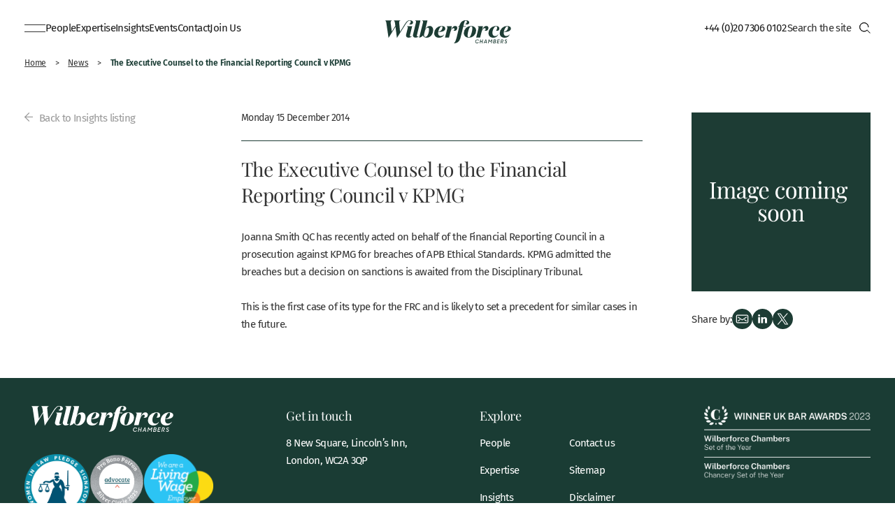

--- FILE ---
content_type: text/html; charset=UTF-8
request_url: https://www.wilberforce.co.uk/news/executive-counsel-financial-reporting-council-v-kpmg/
body_size: 28182
content:

<!doctype html>
<html class="no-js" lang="en-GB">
<head><meta charset="UTF-8"><script>if(navigator.userAgent.match(/MSIE|Internet Explorer/i)||navigator.userAgent.match(/Trident\/7\..*?rv:11/i)){var href=document.location.href;if(!href.match(/[?&]nowprocket/)){if(href.indexOf("?")==-1){if(href.indexOf("#")==-1){document.location.href=href+"?nowprocket=1"}else{document.location.href=href.replace("#","?nowprocket=1#")}}else{if(href.indexOf("#")==-1){document.location.href=href+"&nowprocket=1"}else{document.location.href=href.replace("#","&nowprocket=1#")}}}}</script><script>(()=>{class RocketLazyLoadScripts{constructor(){this.v="2.0.4",this.userEvents=["keydown","keyup","mousedown","mouseup","mousemove","mouseover","mouseout","touchmove","touchstart","touchend","touchcancel","wheel","click","dblclick","input"],this.attributeEvents=["onblur","onclick","oncontextmenu","ondblclick","onfocus","onmousedown","onmouseenter","onmouseleave","onmousemove","onmouseout","onmouseover","onmouseup","onmousewheel","onscroll","onsubmit"]}async t(){this.i(),this.o(),/iP(ad|hone)/.test(navigator.userAgent)&&this.h(),this.u(),this.l(this),this.m(),this.k(this),this.p(this),this._(),await Promise.all([this.R(),this.L()]),this.lastBreath=Date.now(),this.S(this),this.P(),this.D(),this.O(),this.M(),await this.C(this.delayedScripts.normal),await this.C(this.delayedScripts.defer),await this.C(this.delayedScripts.async),await this.T(),await this.F(),await this.j(),await this.A(),window.dispatchEvent(new Event("rocket-allScriptsLoaded")),this.everythingLoaded=!0,this.lastTouchEnd&&await new Promise(t=>setTimeout(t,500-Date.now()+this.lastTouchEnd)),this.I(),this.H(),this.U(),this.W()}i(){this.CSPIssue=sessionStorage.getItem("rocketCSPIssue"),document.addEventListener("securitypolicyviolation",t=>{this.CSPIssue||"script-src-elem"!==t.violatedDirective||"data"!==t.blockedURI||(this.CSPIssue=!0,sessionStorage.setItem("rocketCSPIssue",!0))},{isRocket:!0})}o(){window.addEventListener("pageshow",t=>{this.persisted=t.persisted,this.realWindowLoadedFired=!0},{isRocket:!0}),window.addEventListener("pagehide",()=>{this.onFirstUserAction=null},{isRocket:!0})}h(){let t;function e(e){t=e}window.addEventListener("touchstart",e,{isRocket:!0}),window.addEventListener("touchend",function i(o){o.changedTouches[0]&&t.changedTouches[0]&&Math.abs(o.changedTouches[0].pageX-t.changedTouches[0].pageX)<10&&Math.abs(o.changedTouches[0].pageY-t.changedTouches[0].pageY)<10&&o.timeStamp-t.timeStamp<200&&(window.removeEventListener("touchstart",e,{isRocket:!0}),window.removeEventListener("touchend",i,{isRocket:!0}),"INPUT"===o.target.tagName&&"text"===o.target.type||(o.target.dispatchEvent(new TouchEvent("touchend",{target:o.target,bubbles:!0})),o.target.dispatchEvent(new MouseEvent("mouseover",{target:o.target,bubbles:!0})),o.target.dispatchEvent(new PointerEvent("click",{target:o.target,bubbles:!0,cancelable:!0,detail:1,clientX:o.changedTouches[0].clientX,clientY:o.changedTouches[0].clientY})),event.preventDefault()))},{isRocket:!0})}q(t){this.userActionTriggered||("mousemove"!==t.type||this.firstMousemoveIgnored?"keyup"===t.type||"mouseover"===t.type||"mouseout"===t.type||(this.userActionTriggered=!0,this.onFirstUserAction&&this.onFirstUserAction()):this.firstMousemoveIgnored=!0),"click"===t.type&&t.preventDefault(),t.stopPropagation(),t.stopImmediatePropagation(),"touchstart"===this.lastEvent&&"touchend"===t.type&&(this.lastTouchEnd=Date.now()),"click"===t.type&&(this.lastTouchEnd=0),this.lastEvent=t.type,t.composedPath&&t.composedPath()[0].getRootNode()instanceof ShadowRoot&&(t.rocketTarget=t.composedPath()[0]),this.savedUserEvents.push(t)}u(){this.savedUserEvents=[],this.userEventHandler=this.q.bind(this),this.userEvents.forEach(t=>window.addEventListener(t,this.userEventHandler,{passive:!1,isRocket:!0})),document.addEventListener("visibilitychange",this.userEventHandler,{isRocket:!0})}U(){this.userEvents.forEach(t=>window.removeEventListener(t,this.userEventHandler,{passive:!1,isRocket:!0})),document.removeEventListener("visibilitychange",this.userEventHandler,{isRocket:!0}),this.savedUserEvents.forEach(t=>{(t.rocketTarget||t.target).dispatchEvent(new window[t.constructor.name](t.type,t))})}m(){const t="return false",e=Array.from(this.attributeEvents,t=>"data-rocket-"+t),i="["+this.attributeEvents.join("],[")+"]",o="[data-rocket-"+this.attributeEvents.join("],[data-rocket-")+"]",s=(e,i,o)=>{o&&o!==t&&(e.setAttribute("data-rocket-"+i,o),e["rocket"+i]=new Function("event",o),e.setAttribute(i,t))};new MutationObserver(t=>{for(const n of t)"attributes"===n.type&&(n.attributeName.startsWith("data-rocket-")||this.everythingLoaded?n.attributeName.startsWith("data-rocket-")&&this.everythingLoaded&&this.N(n.target,n.attributeName.substring(12)):s(n.target,n.attributeName,n.target.getAttribute(n.attributeName))),"childList"===n.type&&n.addedNodes.forEach(t=>{if(t.nodeType===Node.ELEMENT_NODE)if(this.everythingLoaded)for(const i of[t,...t.querySelectorAll(o)])for(const t of i.getAttributeNames())e.includes(t)&&this.N(i,t.substring(12));else for(const e of[t,...t.querySelectorAll(i)])for(const t of e.getAttributeNames())this.attributeEvents.includes(t)&&s(e,t,e.getAttribute(t))})}).observe(document,{subtree:!0,childList:!0,attributeFilter:[...this.attributeEvents,...e]})}I(){this.attributeEvents.forEach(t=>{document.querySelectorAll("[data-rocket-"+t+"]").forEach(e=>{this.N(e,t)})})}N(t,e){const i=t.getAttribute("data-rocket-"+e);i&&(t.setAttribute(e,i),t.removeAttribute("data-rocket-"+e))}k(t){Object.defineProperty(HTMLElement.prototype,"onclick",{get(){return this.rocketonclick||null},set(e){this.rocketonclick=e,this.setAttribute(t.everythingLoaded?"onclick":"data-rocket-onclick","this.rocketonclick(event)")}})}S(t){function e(e,i){let o=e[i];e[i]=null,Object.defineProperty(e,i,{get:()=>o,set(s){t.everythingLoaded?o=s:e["rocket"+i]=o=s}})}e(document,"onreadystatechange"),e(window,"onload"),e(window,"onpageshow");try{Object.defineProperty(document,"readyState",{get:()=>t.rocketReadyState,set(e){t.rocketReadyState=e},configurable:!0}),document.readyState="loading"}catch(t){console.log("WPRocket DJE readyState conflict, bypassing")}}l(t){this.originalAddEventListener=EventTarget.prototype.addEventListener,this.originalRemoveEventListener=EventTarget.prototype.removeEventListener,this.savedEventListeners=[],EventTarget.prototype.addEventListener=function(e,i,o){o&&o.isRocket||!t.B(e,this)&&!t.userEvents.includes(e)||t.B(e,this)&&!t.userActionTriggered||e.startsWith("rocket-")||t.everythingLoaded?t.originalAddEventListener.call(this,e,i,o):(t.savedEventListeners.push({target:this,remove:!1,type:e,func:i,options:o}),"mouseenter"!==e&&"mouseleave"!==e||t.originalAddEventListener.call(this,e,t.savedUserEvents.push,o))},EventTarget.prototype.removeEventListener=function(e,i,o){o&&o.isRocket||!t.B(e,this)&&!t.userEvents.includes(e)||t.B(e,this)&&!t.userActionTriggered||e.startsWith("rocket-")||t.everythingLoaded?t.originalRemoveEventListener.call(this,e,i,o):t.savedEventListeners.push({target:this,remove:!0,type:e,func:i,options:o})}}J(t,e){this.savedEventListeners=this.savedEventListeners.filter(i=>{let o=i.type,s=i.target||window;return e!==o||t!==s||(this.B(o,s)&&(i.type="rocket-"+o),this.$(i),!1)})}H(){EventTarget.prototype.addEventListener=this.originalAddEventListener,EventTarget.prototype.removeEventListener=this.originalRemoveEventListener,this.savedEventListeners.forEach(t=>this.$(t))}$(t){t.remove?this.originalRemoveEventListener.call(t.target,t.type,t.func,t.options):this.originalAddEventListener.call(t.target,t.type,t.func,t.options)}p(t){let e;function i(e){return t.everythingLoaded?e:e.split(" ").map(t=>"load"===t||t.startsWith("load.")?"rocket-jquery-load":t).join(" ")}function o(o){function s(e){const s=o.fn[e];o.fn[e]=o.fn.init.prototype[e]=function(){return this[0]===window&&t.userActionTriggered&&("string"==typeof arguments[0]||arguments[0]instanceof String?arguments[0]=i(arguments[0]):"object"==typeof arguments[0]&&Object.keys(arguments[0]).forEach(t=>{const e=arguments[0][t];delete arguments[0][t],arguments[0][i(t)]=e})),s.apply(this,arguments),this}}if(o&&o.fn&&!t.allJQueries.includes(o)){const e={DOMContentLoaded:[],"rocket-DOMContentLoaded":[]};for(const t in e)document.addEventListener(t,()=>{e[t].forEach(t=>t())},{isRocket:!0});o.fn.ready=o.fn.init.prototype.ready=function(i){function s(){parseInt(o.fn.jquery)>2?setTimeout(()=>i.bind(document)(o)):i.bind(document)(o)}return"function"==typeof i&&(t.realDomReadyFired?!t.userActionTriggered||t.fauxDomReadyFired?s():e["rocket-DOMContentLoaded"].push(s):e.DOMContentLoaded.push(s)),o([])},s("on"),s("one"),s("off"),t.allJQueries.push(o)}e=o}t.allJQueries=[],o(window.jQuery),Object.defineProperty(window,"jQuery",{get:()=>e,set(t){o(t)}})}P(){const t=new Map;document.write=document.writeln=function(e){const i=document.currentScript,o=document.createRange(),s=i.parentElement;let n=t.get(i);void 0===n&&(n=i.nextSibling,t.set(i,n));const c=document.createDocumentFragment();o.setStart(c,0),c.appendChild(o.createContextualFragment(e)),s.insertBefore(c,n)}}async R(){return new Promise(t=>{this.userActionTriggered?t():this.onFirstUserAction=t})}async L(){return new Promise(t=>{document.addEventListener("DOMContentLoaded",()=>{this.realDomReadyFired=!0,t()},{isRocket:!0})})}async j(){return this.realWindowLoadedFired?Promise.resolve():new Promise(t=>{window.addEventListener("load",t,{isRocket:!0})})}M(){this.pendingScripts=[];this.scriptsMutationObserver=new MutationObserver(t=>{for(const e of t)e.addedNodes.forEach(t=>{"SCRIPT"!==t.tagName||t.noModule||t.isWPRocket||this.pendingScripts.push({script:t,promise:new Promise(e=>{const i=()=>{const i=this.pendingScripts.findIndex(e=>e.script===t);i>=0&&this.pendingScripts.splice(i,1),e()};t.addEventListener("load",i,{isRocket:!0}),t.addEventListener("error",i,{isRocket:!0}),setTimeout(i,1e3)})})})}),this.scriptsMutationObserver.observe(document,{childList:!0,subtree:!0})}async F(){await this.X(),this.pendingScripts.length?(await this.pendingScripts[0].promise,await this.F()):this.scriptsMutationObserver.disconnect()}D(){this.delayedScripts={normal:[],async:[],defer:[]},document.querySelectorAll("script[type$=rocketlazyloadscript]").forEach(t=>{t.hasAttribute("data-rocket-src")?t.hasAttribute("async")&&!1!==t.async?this.delayedScripts.async.push(t):t.hasAttribute("defer")&&!1!==t.defer||"module"===t.getAttribute("data-rocket-type")?this.delayedScripts.defer.push(t):this.delayedScripts.normal.push(t):this.delayedScripts.normal.push(t)})}async _(){await this.L();let t=[];document.querySelectorAll("script[type$=rocketlazyloadscript][data-rocket-src]").forEach(e=>{let i=e.getAttribute("data-rocket-src");if(i&&!i.startsWith("data:")){i.startsWith("//")&&(i=location.protocol+i);try{const o=new URL(i).origin;o!==location.origin&&t.push({src:o,crossOrigin:e.crossOrigin||"module"===e.getAttribute("data-rocket-type")})}catch(t){}}}),t=[...new Map(t.map(t=>[JSON.stringify(t),t])).values()],this.Y(t,"preconnect")}async G(t){if(await this.K(),!0!==t.noModule||!("noModule"in HTMLScriptElement.prototype))return new Promise(e=>{let i;function o(){(i||t).setAttribute("data-rocket-status","executed"),e()}try{if(navigator.userAgent.includes("Firefox/")||""===navigator.vendor||this.CSPIssue)i=document.createElement("script"),[...t.attributes].forEach(t=>{let e=t.nodeName;"type"!==e&&("data-rocket-type"===e&&(e="type"),"data-rocket-src"===e&&(e="src"),i.setAttribute(e,t.nodeValue))}),t.text&&(i.text=t.text),t.nonce&&(i.nonce=t.nonce),i.hasAttribute("src")?(i.addEventListener("load",o,{isRocket:!0}),i.addEventListener("error",()=>{i.setAttribute("data-rocket-status","failed-network"),e()},{isRocket:!0}),setTimeout(()=>{i.isConnected||e()},1)):(i.text=t.text,o()),i.isWPRocket=!0,t.parentNode.replaceChild(i,t);else{const i=t.getAttribute("data-rocket-type"),s=t.getAttribute("data-rocket-src");i?(t.type=i,t.removeAttribute("data-rocket-type")):t.removeAttribute("type"),t.addEventListener("load",o,{isRocket:!0}),t.addEventListener("error",i=>{this.CSPIssue&&i.target.src.startsWith("data:")?(console.log("WPRocket: CSP fallback activated"),t.removeAttribute("src"),this.G(t).then(e)):(t.setAttribute("data-rocket-status","failed-network"),e())},{isRocket:!0}),s?(t.fetchPriority="high",t.removeAttribute("data-rocket-src"),t.src=s):t.src="data:text/javascript;base64,"+window.btoa(unescape(encodeURIComponent(t.text)))}}catch(i){t.setAttribute("data-rocket-status","failed-transform"),e()}});t.setAttribute("data-rocket-status","skipped")}async C(t){const e=t.shift();return e?(e.isConnected&&await this.G(e),this.C(t)):Promise.resolve()}O(){this.Y([...this.delayedScripts.normal,...this.delayedScripts.defer,...this.delayedScripts.async],"preload")}Y(t,e){this.trash=this.trash||[];let i=!0;var o=document.createDocumentFragment();t.forEach(t=>{const s=t.getAttribute&&t.getAttribute("data-rocket-src")||t.src;if(s&&!s.startsWith("data:")){const n=document.createElement("link");n.href=s,n.rel=e,"preconnect"!==e&&(n.as="script",n.fetchPriority=i?"high":"low"),t.getAttribute&&"module"===t.getAttribute("data-rocket-type")&&(n.crossOrigin=!0),t.crossOrigin&&(n.crossOrigin=t.crossOrigin),t.integrity&&(n.integrity=t.integrity),t.nonce&&(n.nonce=t.nonce),o.appendChild(n),this.trash.push(n),i=!1}}),document.head.appendChild(o)}W(){this.trash.forEach(t=>t.remove())}async T(){try{document.readyState="interactive"}catch(t){}this.fauxDomReadyFired=!0;try{await this.K(),this.J(document,"readystatechange"),document.dispatchEvent(new Event("rocket-readystatechange")),await this.K(),document.rocketonreadystatechange&&document.rocketonreadystatechange(),await this.K(),this.J(document,"DOMContentLoaded"),document.dispatchEvent(new Event("rocket-DOMContentLoaded")),await this.K(),this.J(window,"DOMContentLoaded"),window.dispatchEvent(new Event("rocket-DOMContentLoaded"))}catch(t){console.error(t)}}async A(){try{document.readyState="complete"}catch(t){}try{await this.K(),this.J(document,"readystatechange"),document.dispatchEvent(new Event("rocket-readystatechange")),await this.K(),document.rocketonreadystatechange&&document.rocketonreadystatechange(),await this.K(),this.J(window,"load"),window.dispatchEvent(new Event("rocket-load")),await this.K(),window.rocketonload&&window.rocketonload(),await this.K(),this.allJQueries.forEach(t=>t(window).trigger("rocket-jquery-load")),await this.K(),this.J(window,"pageshow");const t=new Event("rocket-pageshow");t.persisted=this.persisted,window.dispatchEvent(t),await this.K(),window.rocketonpageshow&&window.rocketonpageshow({persisted:this.persisted})}catch(t){console.error(t)}}async K(){Date.now()-this.lastBreath>45&&(await this.X(),this.lastBreath=Date.now())}async X(){return document.hidden?new Promise(t=>setTimeout(t)):new Promise(t=>requestAnimationFrame(t))}B(t,e){return e===document&&"readystatechange"===t||(e===document&&"DOMContentLoaded"===t||(e===window&&"DOMContentLoaded"===t||(e===window&&"load"===t||e===window&&"pageshow"===t)))}static run(){(new RocketLazyLoadScripts).t()}}RocketLazyLoadScripts.run()})();</script>
    
    <title>The Executive Counsel to the Financial Reporting Council v KPMG - Wilberforce</title>
	<meta name="viewport" content="width=device-width, initial-scale=1, minimum-scale=1">
    <meta name="HandheldFriendly" content="True">
    <meta name="MobileOptimized" content="320">
    <meta name="mobile-web-app-capable" content="yes">
    <meta name="apple-mobile-web-app-status-bar-style" content="black">
    <meta http-equiv="X-UA-Compatible" content="IE=edge,chrome=1">
    <meta name="format-detection" content="telephone=no">
    <meta name="SKYPE_TOOLBAR" content="SKYPE_TOOLBAR_PARSER_COMPATIBLE">
    <link rel="apple-touch-icon" sizes="180x180" href="/wp-content/themes/wilberforce/images/favicon/apple-touch-icon.png">
    <link rel="icon" type="image/png" sizes="32x32" href="/wp-content/themes/wilberforce/images/favicon/favicon-32x32.png">
    <link rel="icon" type="image/png" sizes="16x16" href="/wp-content/themes/wilberforce/images/favicon/favicon-16x16.png">
    <link rel="manifest" href="/wp-content/themes/wilberforce/images/favicon/site.webmanifest">
    <link rel="mask-icon" href="/wp-content/themes/wilberforce/images/favicon/safari-pinned-tab.svg" color="#1a3c34">
    <link rel="shortcut icon" href="/wp-content/themes/wilberforce/images/favicon/favicon.ico">
    <meta name="msapplication-TileColor" content="#ffffff">
    <meta name="msapplication-config" content="/wp-content/themes/wilberforce/images/favicon/browserconfig.xml">
    <meta name="theme-color" content="#ffffff">
    <meta name="google-site-verification" content="Y0mRXY6VE7DORJp0sXhkU3ba_IClm75v6SYplM6QM8A" />

    <meta name='robots' content='index, follow, max-image-preview:large, max-snippet:-1, max-video-preview:-1' />

	<!-- This site is optimized with the Yoast SEO plugin v26.6 - https://yoast.com/wordpress/plugins/seo/ -->
	<link rel="canonical" href="https://www.wilberforce.co.uk/news/executive-counsel-financial-reporting-council-v-kpmg/" />
	<meta property="og:locale" content="en_GB" />
	<meta property="og:type" content="article" />
	<meta property="og:title" content="The Executive Counsel to the Financial Reporting Council v KPMG - Wilberforce" />
	<meta property="og:description" content="Joanna Smith QC has recently acted on behalf of the Financial Reporting Council in a prosecution against KPMG for breaches of APB Ethical Standards. KPMG admitted the breaches but a decision on sanctions is awaited from the Disciplinary Tribunal. This is... Read more" />
	<meta property="og:url" content="https://www.wilberforce.co.uk/news/executive-counsel-financial-reporting-council-v-kpmg/" />
	<meta property="og:site_name" content="Wilberforce" />
	<meta property="article:published_time" content="2014-12-15T09:35:18+00:00" />
	<meta property="article:modified_time" content="2023-09-14T16:58:49+00:00" />
	<meta name="author" content="Hayley Eustace" />
	<meta name="twitter:card" content="summary_large_image" />
	<meta name="twitter:label1" content="Written by" />
	<meta name="twitter:data1" content="Hayley Eustace" />
	<meta name="twitter:label2" content="Estimated reading time" />
	<meta name="twitter:data2" content="1 minute" />
	<script type="application/ld+json" class="yoast-schema-graph">{"@context":"https://schema.org","@graph":[{"@type":"WebPage","@id":"https://www.wilberforce.co.uk/news/executive-counsel-financial-reporting-council-v-kpmg/","url":"https://www.wilberforce.co.uk/news/executive-counsel-financial-reporting-council-v-kpmg/","name":"The Executive Counsel to the Financial Reporting Council v KPMG - Wilberforce","isPartOf":{"@id":"https://www.wilberforce.co.uk/#website"},"datePublished":"2014-12-15T09:35:18+00:00","dateModified":"2023-09-14T16:58:49+00:00","author":{"@id":"https://www.wilberforce.co.uk/#/schema/person/d5aeea5403d1672165e1575e3a4d6578"},"breadcrumb":{"@id":"https://www.wilberforce.co.uk/news/executive-counsel-financial-reporting-council-v-kpmg/#breadcrumb"},"inLanguage":"en-GB","potentialAction":[{"@type":"ReadAction","target":["https://www.wilberforce.co.uk/news/executive-counsel-financial-reporting-council-v-kpmg/"]}]},{"@type":"BreadcrumbList","@id":"https://www.wilberforce.co.uk/news/executive-counsel-financial-reporting-council-v-kpmg/#breadcrumb","itemListElement":[{"@type":"ListItem","position":1,"name":"Home","item":"https://www.wilberforce.co.uk/"},{"@type":"ListItem","position":2,"name":"News","item":"https://www.wilberforce.co.uk/news/"},{"@type":"ListItem","position":3,"name":"The Executive Counsel to the Financial Reporting Council v KPMG"}]},{"@type":"WebSite","@id":"https://www.wilberforce.co.uk/#website","url":"https://www.wilberforce.co.uk/","name":"Wilberforce","description":"","potentialAction":[{"@type":"SearchAction","target":{"@type":"EntryPoint","urlTemplate":"https://www.wilberforce.co.uk/?s={search_term_string}"},"query-input":{"@type":"PropertyValueSpecification","valueRequired":true,"valueName":"search_term_string"}}],"inLanguage":"en-GB"},{"@type":"Person","@id":"https://www.wilberforce.co.uk/#/schema/person/d5aeea5403d1672165e1575e3a4d6578","name":"Hayley Eustace"}]}</script>
	<!-- / Yoast SEO plugin. -->


<link rel='dns-prefetch' href='//player.vimeo.com' />

<link rel="alternate" title="oEmbed (JSON)" type="application/json+oembed" href="https://www.wilberforce.co.uk/wp-json/oembed/1.0/embed?url=https%3A%2F%2Fwww.wilberforce.co.uk%2Fnews%2Fexecutive-counsel-financial-reporting-council-v-kpmg%2F" />
<link rel="alternate" title="oEmbed (XML)" type="text/xml+oembed" href="https://www.wilberforce.co.uk/wp-json/oembed/1.0/embed?url=https%3A%2F%2Fwww.wilberforce.co.uk%2Fnews%2Fexecutive-counsel-financial-reporting-council-v-kpmg%2F&#038;format=xml" />
<style id='wp-img-auto-sizes-contain-inline-css' type='text/css'>
img:is([sizes=auto i],[sizes^="auto," i]){contain-intrinsic-size:3000px 1500px}
/*# sourceURL=wp-img-auto-sizes-contain-inline-css */
</style>
<style id='wp-emoji-styles-inline-css' type='text/css'>

	img.wp-smiley, img.emoji {
		display: inline !important;
		border: none !important;
		box-shadow: none !important;
		height: 1em !important;
		width: 1em !important;
		margin: 0 0.07em !important;
		vertical-align: -0.1em !important;
		background: none !important;
		padding: 0 !important;
	}
/*# sourceURL=wp-emoji-styles-inline-css */
</style>
<link data-minify="1" rel='stylesheet' id='save-as-pdf-pdfcrowd-css' href='https://www.wilberforce.co.uk/wp-content/cache/min/1/wp-content/plugins/save-as-pdf-by-pdfcrowd/public/css/save-as-pdf-pdfcrowd-public.css?ver=1763370658' media='all' />
<link data-minify="1" rel='stylesheet' id='save-as-pdf-pdfcrowdindicators-css' href='https://www.wilberforce.co.uk/wp-content/cache/min/1/wp-content/plugins/save-as-pdf-by-pdfcrowd/public/css/save-as-pdf-pdfcrowd-indicators.css?ver=1763370658' media='all' />
<link data-minify="1" rel='stylesheet' id='save-as-pdf-pdfcrowdcomponents-css' href='https://www.wilberforce.co.uk/wp-content/cache/min/1/wp-content/plugins/save-as-pdf-by-pdfcrowd/public/css/save-as-pdf-pdfcrowd-components.css?ver=1763370658' media='all' />
<link data-minify="1" rel='stylesheet' id='vidbgpro-frontend-style-css' href='https://www.wilberforce.co.uk/wp-content/cache/min/1/wp-content/plugins/video-background-pro/dist/videobackgroundpro.css?ver=1763370658' media='all' />
<link rel='stylesheet' id='search-filter-plugin-styles-css' href='https://www.wilberforce.co.uk/wp-content/plugins/search-filter-pro/public/assets/css/search-filter.min.css?ver=2.5.21' media='all' />
<link data-minify="1" rel='stylesheet' id='tjldesigns-css-main-css' href='https://www.wilberforce.co.uk/wp-content/cache/min/1/wp-content/themes/wilberforce/style.css?ver=1763370658' media='all' />
<link rel='stylesheet' id='fancybox-css' href='https://www.wilberforce.co.uk/wp-content/plugins/easy-fancybox/fancybox/1.5.4/jquery.fancybox.min.css?ver=6.9' media='screen' />
<link data-minify="1" rel='stylesheet' id='moove_gdpr_frontend-css' href='https://www.wilberforce.co.uk/wp-content/cache/min/1/wp-content/plugins/gdpr-cookie-compliance/dist/styles/gdpr-main-nf.css?ver=1763370658' media='all' />
<style id='moove_gdpr_frontend-inline-css' type='text/css'>
				#moove_gdpr_cookie_modal .moove-gdpr-modal-content .moove-gdpr-tab-main h3.tab-title, 
				#moove_gdpr_cookie_modal .moove-gdpr-modal-content .moove-gdpr-tab-main span.tab-title,
				#moove_gdpr_cookie_modal .moove-gdpr-modal-content .moove-gdpr-modal-left-content #moove-gdpr-menu li a, 
				#moove_gdpr_cookie_modal .moove-gdpr-modal-content .moove-gdpr-modal-left-content #moove-gdpr-menu li button,
				#moove_gdpr_cookie_modal .moove-gdpr-modal-content .moove-gdpr-modal-left-content .moove-gdpr-branding-cnt a,
				#moove_gdpr_cookie_modal .moove-gdpr-modal-content .moove-gdpr-modal-footer-content .moove-gdpr-button-holder a.mgbutton, 
				#moove_gdpr_cookie_modal .moove-gdpr-modal-content .moove-gdpr-modal-footer-content .moove-gdpr-button-holder button.mgbutton,
				#moove_gdpr_cookie_modal .cookie-switch .cookie-slider:after, 
				#moove_gdpr_cookie_modal .cookie-switch .slider:after, 
				#moove_gdpr_cookie_modal .switch .cookie-slider:after, 
				#moove_gdpr_cookie_modal .switch .slider:after,
				#moove_gdpr_cookie_info_bar .moove-gdpr-info-bar-container .moove-gdpr-info-bar-content p, 
				#moove_gdpr_cookie_info_bar .moove-gdpr-info-bar-container .moove-gdpr-info-bar-content p a,
				#moove_gdpr_cookie_info_bar .moove-gdpr-info-bar-container .moove-gdpr-info-bar-content a.mgbutton, 
				#moove_gdpr_cookie_info_bar .moove-gdpr-info-bar-container .moove-gdpr-info-bar-content button.mgbutton,
				#moove_gdpr_cookie_modal .moove-gdpr-modal-content .moove-gdpr-tab-main .moove-gdpr-tab-main-content h1, 
				#moove_gdpr_cookie_modal .moove-gdpr-modal-content .moove-gdpr-tab-main .moove-gdpr-tab-main-content h2, 
				#moove_gdpr_cookie_modal .moove-gdpr-modal-content .moove-gdpr-tab-main .moove-gdpr-tab-main-content h3, 
				#moove_gdpr_cookie_modal .moove-gdpr-modal-content .moove-gdpr-tab-main .moove-gdpr-tab-main-content h4, 
				#moove_gdpr_cookie_modal .moove-gdpr-modal-content .moove-gdpr-tab-main .moove-gdpr-tab-main-content h5, 
				#moove_gdpr_cookie_modal .moove-gdpr-modal-content .moove-gdpr-tab-main .moove-gdpr-tab-main-content h6,
				#moove_gdpr_cookie_modal .moove-gdpr-modal-content.moove_gdpr_modal_theme_v2 .moove-gdpr-modal-title .tab-title,
				#moove_gdpr_cookie_modal .moove-gdpr-modal-content.moove_gdpr_modal_theme_v2 .moove-gdpr-tab-main h3.tab-title, 
				#moove_gdpr_cookie_modal .moove-gdpr-modal-content.moove_gdpr_modal_theme_v2 .moove-gdpr-tab-main span.tab-title,
				#moove_gdpr_cookie_modal .moove-gdpr-modal-content.moove_gdpr_modal_theme_v2 .moove-gdpr-branding-cnt a {
					font-weight: inherit				}
			#moove_gdpr_cookie_modal,#moove_gdpr_cookie_info_bar,.gdpr_cookie_settings_shortcode_content{font-family:inherit}#moove_gdpr_save_popup_settings_button{background-color:#373737;color:#fff}#moove_gdpr_save_popup_settings_button:hover{background-color:#000}#moove_gdpr_cookie_info_bar .moove-gdpr-info-bar-container .moove-gdpr-info-bar-content a.mgbutton,#moove_gdpr_cookie_info_bar .moove-gdpr-info-bar-container .moove-gdpr-info-bar-content button.mgbutton{background-color:#1a3c34}#moove_gdpr_cookie_modal .moove-gdpr-modal-content .moove-gdpr-modal-footer-content .moove-gdpr-button-holder a.mgbutton,#moove_gdpr_cookie_modal .moove-gdpr-modal-content .moove-gdpr-modal-footer-content .moove-gdpr-button-holder button.mgbutton,.gdpr_cookie_settings_shortcode_content .gdpr-shr-button.button-green{background-color:#1a3c34;border-color:#1a3c34}#moove_gdpr_cookie_modal .moove-gdpr-modal-content .moove-gdpr-modal-footer-content .moove-gdpr-button-holder a.mgbutton:hover,#moove_gdpr_cookie_modal .moove-gdpr-modal-content .moove-gdpr-modal-footer-content .moove-gdpr-button-holder button.mgbutton:hover,.gdpr_cookie_settings_shortcode_content .gdpr-shr-button.button-green:hover{background-color:#fff;color:#1a3c34}#moove_gdpr_cookie_modal .moove-gdpr-modal-content .moove-gdpr-modal-close i,#moove_gdpr_cookie_modal .moove-gdpr-modal-content .moove-gdpr-modal-close span.gdpr-icon{background-color:#1a3c34;border:1px solid #1a3c34}#moove_gdpr_cookie_info_bar span.moove-gdpr-infobar-allow-all.focus-g,#moove_gdpr_cookie_info_bar span.moove-gdpr-infobar-allow-all:focus,#moove_gdpr_cookie_info_bar button.moove-gdpr-infobar-allow-all.focus-g,#moove_gdpr_cookie_info_bar button.moove-gdpr-infobar-allow-all:focus,#moove_gdpr_cookie_info_bar span.moove-gdpr-infobar-reject-btn.focus-g,#moove_gdpr_cookie_info_bar span.moove-gdpr-infobar-reject-btn:focus,#moove_gdpr_cookie_info_bar button.moove-gdpr-infobar-reject-btn.focus-g,#moove_gdpr_cookie_info_bar button.moove-gdpr-infobar-reject-btn:focus,#moove_gdpr_cookie_info_bar span.change-settings-button.focus-g,#moove_gdpr_cookie_info_bar span.change-settings-button:focus,#moove_gdpr_cookie_info_bar button.change-settings-button.focus-g,#moove_gdpr_cookie_info_bar button.change-settings-button:focus{-webkit-box-shadow:0 0 1px 3px #1a3c34;-moz-box-shadow:0 0 1px 3px #1a3c34;box-shadow:0 0 1px 3px #1a3c34}#moove_gdpr_cookie_modal .moove-gdpr-modal-content .moove-gdpr-modal-close i:hover,#moove_gdpr_cookie_modal .moove-gdpr-modal-content .moove-gdpr-modal-close span.gdpr-icon:hover,#moove_gdpr_cookie_info_bar span[data-href]>u.change-settings-button{color:#1a3c34}#moove_gdpr_cookie_modal .moove-gdpr-modal-content .moove-gdpr-modal-left-content #moove-gdpr-menu li.menu-item-selected a span.gdpr-icon,#moove_gdpr_cookie_modal .moove-gdpr-modal-content .moove-gdpr-modal-left-content #moove-gdpr-menu li.menu-item-selected button span.gdpr-icon{color:inherit}#moove_gdpr_cookie_modal .moove-gdpr-modal-content .moove-gdpr-modal-left-content #moove-gdpr-menu li a span.gdpr-icon,#moove_gdpr_cookie_modal .moove-gdpr-modal-content .moove-gdpr-modal-left-content #moove-gdpr-menu li button span.gdpr-icon{color:inherit}#moove_gdpr_cookie_modal .gdpr-acc-link{line-height:0;font-size:0;color:transparent;position:absolute}#moove_gdpr_cookie_modal .moove-gdpr-modal-content .moove-gdpr-modal-close:hover i,#moove_gdpr_cookie_modal .moove-gdpr-modal-content .moove-gdpr-modal-left-content #moove-gdpr-menu li a,#moove_gdpr_cookie_modal .moove-gdpr-modal-content .moove-gdpr-modal-left-content #moove-gdpr-menu li button,#moove_gdpr_cookie_modal .moove-gdpr-modal-content .moove-gdpr-modal-left-content #moove-gdpr-menu li button i,#moove_gdpr_cookie_modal .moove-gdpr-modal-content .moove-gdpr-modal-left-content #moove-gdpr-menu li a i,#moove_gdpr_cookie_modal .moove-gdpr-modal-content .moove-gdpr-tab-main .moove-gdpr-tab-main-content a:hover,#moove_gdpr_cookie_info_bar.moove-gdpr-dark-scheme .moove-gdpr-info-bar-container .moove-gdpr-info-bar-content a.mgbutton:hover,#moove_gdpr_cookie_info_bar.moove-gdpr-dark-scheme .moove-gdpr-info-bar-container .moove-gdpr-info-bar-content button.mgbutton:hover,#moove_gdpr_cookie_info_bar.moove-gdpr-dark-scheme .moove-gdpr-info-bar-container .moove-gdpr-info-bar-content a:hover,#moove_gdpr_cookie_info_bar.moove-gdpr-dark-scheme .moove-gdpr-info-bar-container .moove-gdpr-info-bar-content button:hover,#moove_gdpr_cookie_info_bar.moove-gdpr-dark-scheme .moove-gdpr-info-bar-container .moove-gdpr-info-bar-content span.change-settings-button:hover,#moove_gdpr_cookie_info_bar.moove-gdpr-dark-scheme .moove-gdpr-info-bar-container .moove-gdpr-info-bar-content button.change-settings-button:hover,#moove_gdpr_cookie_info_bar.moove-gdpr-dark-scheme .moove-gdpr-info-bar-container .moove-gdpr-info-bar-content u.change-settings-button:hover,#moove_gdpr_cookie_info_bar span[data-href]>u.change-settings-button,#moove_gdpr_cookie_info_bar.moove-gdpr-dark-scheme .moove-gdpr-info-bar-container .moove-gdpr-info-bar-content a.mgbutton.focus-g,#moove_gdpr_cookie_info_bar.moove-gdpr-dark-scheme .moove-gdpr-info-bar-container .moove-gdpr-info-bar-content button.mgbutton.focus-g,#moove_gdpr_cookie_info_bar.moove-gdpr-dark-scheme .moove-gdpr-info-bar-container .moove-gdpr-info-bar-content a.focus-g,#moove_gdpr_cookie_info_bar.moove-gdpr-dark-scheme .moove-gdpr-info-bar-container .moove-gdpr-info-bar-content button.focus-g,#moove_gdpr_cookie_info_bar.moove-gdpr-dark-scheme .moove-gdpr-info-bar-container .moove-gdpr-info-bar-content a.mgbutton:focus,#moove_gdpr_cookie_info_bar.moove-gdpr-dark-scheme .moove-gdpr-info-bar-container .moove-gdpr-info-bar-content button.mgbutton:focus,#moove_gdpr_cookie_info_bar.moove-gdpr-dark-scheme .moove-gdpr-info-bar-container .moove-gdpr-info-bar-content a:focus,#moove_gdpr_cookie_info_bar.moove-gdpr-dark-scheme .moove-gdpr-info-bar-container .moove-gdpr-info-bar-content button:focus,#moove_gdpr_cookie_info_bar.moove-gdpr-dark-scheme .moove-gdpr-info-bar-container .moove-gdpr-info-bar-content span.change-settings-button.focus-g,span.change-settings-button:focus,button.change-settings-button.focus-g,button.change-settings-button:focus,#moove_gdpr_cookie_info_bar.moove-gdpr-dark-scheme .moove-gdpr-info-bar-container .moove-gdpr-info-bar-content u.change-settings-button.focus-g,#moove_gdpr_cookie_info_bar.moove-gdpr-dark-scheme .moove-gdpr-info-bar-container .moove-gdpr-info-bar-content u.change-settings-button:focus{color:#1a3c34}#moove_gdpr_cookie_modal .moove-gdpr-branding.focus-g span,#moove_gdpr_cookie_modal .moove-gdpr-modal-content .moove-gdpr-tab-main a.focus-g,#moove_gdpr_cookie_modal .moove-gdpr-modal-content .moove-gdpr-tab-main .gdpr-cd-details-toggle.focus-g{color:#1a3c34}#moove_gdpr_cookie_modal.gdpr_lightbox-hide{display:none}#moove_gdpr_cookie_info_bar.gdpr-full-screen-infobar .moove-gdpr-info-bar-container .moove-gdpr-info-bar-content .moove-gdpr-cookie-notice p a{color:#1a3c34!important}
/*# sourceURL=moove_gdpr_frontend-inline-css */
</style>
<link data-minify="1" rel='stylesheet' id='gdpr_cc_addon_frontend-css' href='https://www.wilberforce.co.uk/wp-content/cache/min/1/wp-content/plugins/gdpr-cookie-compliance-addon/assets/css/gdpr_cc_addon.css?ver=1763370658' media='all' />
<style id='rocket-lazyload-inline-css' type='text/css'>
.rll-youtube-player{position:relative;padding-bottom:56.23%;height:0;overflow:hidden;max-width:100%;}.rll-youtube-player:focus-within{outline: 2px solid currentColor;outline-offset: 5px;}.rll-youtube-player iframe{position:absolute;top:0;left:0;width:100%;height:100%;z-index:100;background:0 0}.rll-youtube-player img{bottom:0;display:block;left:0;margin:auto;max-width:100%;width:100%;position:absolute;right:0;top:0;border:none;height:auto;-webkit-transition:.4s all;-moz-transition:.4s all;transition:.4s all}.rll-youtube-player img:hover{-webkit-filter:brightness(75%)}.rll-youtube-player .play{height:100%;width:100%;left:0;top:0;position:absolute;background:url(https://www.wilberforce.co.uk/wp-content/plugins/wp-rocket/assets/img/youtube.png) no-repeat center;background-color: transparent !important;cursor:pointer;border:none;}.wp-embed-responsive .wp-has-aspect-ratio .rll-youtube-player{position:absolute;padding-bottom:0;width:100%;height:100%;top:0;bottom:0;left:0;right:0}
/*# sourceURL=rocket-lazyload-inline-css */
</style>
<script type="rocketlazyloadscript" data-rocket-type="text/javascript" data-rocket-src="https://www.wilberforce.co.uk/wp-includes/js/jquery/jquery.min.js?ver=3.7.1" id="jquery-core-js" data-rocket-defer defer></script>
<script type="rocketlazyloadscript" data-rocket-type="text/javascript" defer='defer' data-rocket-src="https://www.wilberforce.co.uk/wp-includes/js/jquery/jquery-migrate.min.js?ver=3.4.1" id="jquery-migrate-js"></script>
<script type="rocketlazyloadscript" data-rocket-type="text/javascript" defer='defer' data-rocket-src="https://www.wilberforce.co.uk/wp-includes/js/underscore.min.js?ver=1.13.7" id="underscore-js"></script>
<script type="text/javascript" id="save-as-pdf-pdfcrowd-js-extra">
/* <![CDATA[ */
var save_as_pdf_pdfcrowd = {"ajax_url":"https://www.wilberforce.co.uk/wp-admin/admin-ajax.php"};
//# sourceURL=save-as-pdf-pdfcrowd-js-extra
/* ]]> */
</script>
<script type="rocketlazyloadscript" data-rocket-type="text/javascript" defer='defer' data-rocket-src="https://www.wilberforce.co.uk/wp-content/plugins/save-as-pdf-by-pdfcrowd/public/js/save-as-pdf-pdfcrowd-public.js?ver=4.5.5" id="save-as-pdf-pdfcrowd-js"></script>
<script type="rocketlazyloadscript" data-rocket-type="text/javascript" defer='defer' data-rocket-src="https://www.wilberforce.co.uk/wp-content/plugins/save-as-pdf-by-pdfcrowd/public/js/save-as-pdf-pdfcrowd-indicators.js?ver=4.5.5" id="save-as-pdf-pdfcrowdindicators-js"></script>
<script type="text/javascript" id="save-as-pdf-pdfcrowdcomponents-js-extra">
/* <![CDATA[ */
var save_as_pdf_pdfcrowd_i18n = {"email_success":"Email with PDF has been sent.","email_fail":"Error occurred.","email_prompt":"Enter your email:","ok":"Ok","cancel":"Cancel"};
//# sourceURL=save-as-pdf-pdfcrowdcomponents-js-extra
/* ]]> */
</script>
<script type="rocketlazyloadscript" data-rocket-type="text/javascript" defer='defer' data-rocket-src="https://www.wilberforce.co.uk/wp-content/plugins/save-as-pdf-by-pdfcrowd/public/js/save-as-pdf-pdfcrowd-components.js?ver=4.5.5" id="save-as-pdf-pdfcrowdcomponents-js"></script>
<script type="rocketlazyloadscript" data-rocket-type="text/javascript" defer='defer' data-rocket-src="https://player.vimeo.com/api/player.js?ver=6.9" id="vidbgpro-vimeo-js"></script>
<script type="text/javascript" id="wpgmza_data-js-extra">
/* <![CDATA[ */
var wpgmza_google_api_status = {"message":"Enqueued","code":"ENQUEUED"};
//# sourceURL=wpgmza_data-js-extra
/* ]]> */
</script>
<script type="rocketlazyloadscript" data-rocket-type="text/javascript" defer='defer' data-rocket-src="https://www.wilberforce.co.uk/wp-content/plugins/wp-google-maps/wpgmza_data.js?ver=6.9" id="wpgmza_data-js"></script>
<link rel="https://api.w.org/" href="https://www.wilberforce.co.uk/wp-json/" /><link rel="alternate" title="JSON" type="application/json" href="https://www.wilberforce.co.uk/wp-json/wp/v2/posts/1882" />		<style type="text/css" id="wp-custom-css">
			#moove_gdpr_cookie_info_bar.gdpr-full-screen-infobar .moove-gdpr-info-bar-container { width: 100% !important; max-width: 850px !important; }
#moove_gdpr_cookie_info_bar.gdpr-full-screen-infobar .moove-gdpr-info-bar-container .moove-gdpr-info-bar-content { text-align: center !important; }
#moove_gdpr_cookie_info_bar.moove-gdpr-light-scheme .moove-gdpr-info-bar-container .moove-gdpr-info-bar-content h2 { margin: 0 !important; padding-bottom: 15px !important; font-size: 28px !important; }
#moove_gdpr_cookie_info_bar.gdpr-full-screen-infobar .moove-gdpr-info-bar-container .moove-gdpr-info-bar-content .moove-gdpr-button-holder { justify-content: center; border: none; margin-top: 0; }
#moove_gdpr_cookie_info_bar.gdpr-full-screen-infobar .moove-gdpr-info-bar-container .moove-gdpr-info-bar-content button.mgbutton.change-settings-button { background: transparent !important; color: #1a3c34 !important; text-decoration: underline !important; order: 1; }
#moove_gdpr_cookie_info_bar.gdpr-full-screen-infobar .moove-gdpr-info-bar-container .moove-gdpr-info-bar-content button.mgbutton.moove-gdpr-infobar-allow-all { order: 2; }

@media all and (min-width: 671px) {
#moove_gdpr_cookie_info_bar .moove-gdpr-info-bar-container .moove-gdpr-info-bar-content p { font-size: 16px !important; line-height: 24px !important; }
}

@media all and (min-width: 0px) and (max-width : 670px) {
#moove_gdpr_cookie_info_bar.gdpr-full-screen-infobar .moove-gdpr-info-bar-container { padding-right: 40px !important; }
}		</style>
		<noscript><style id="rocket-lazyload-nojs-css">.rll-youtube-player, [data-lazy-src]{display:none !important;}</style></noscript>
<style id='global-styles-inline-css' type='text/css'>
:root{--wp--preset--aspect-ratio--square: 1;--wp--preset--aspect-ratio--4-3: 4/3;--wp--preset--aspect-ratio--3-4: 3/4;--wp--preset--aspect-ratio--3-2: 3/2;--wp--preset--aspect-ratio--2-3: 2/3;--wp--preset--aspect-ratio--16-9: 16/9;--wp--preset--aspect-ratio--9-16: 9/16;--wp--preset--color--black: #000000;--wp--preset--color--cyan-bluish-gray: #abb8c3;--wp--preset--color--white: #ffffff;--wp--preset--color--pale-pink: #f78da7;--wp--preset--color--vivid-red: #cf2e2e;--wp--preset--color--luminous-vivid-orange: #ff6900;--wp--preset--color--luminous-vivid-amber: #fcb900;--wp--preset--color--light-green-cyan: #7bdcb5;--wp--preset--color--vivid-green-cyan: #00d084;--wp--preset--color--pale-cyan-blue: #8ed1fc;--wp--preset--color--vivid-cyan-blue: #0693e3;--wp--preset--color--vivid-purple: #9b51e0;--wp--preset--gradient--vivid-cyan-blue-to-vivid-purple: linear-gradient(135deg,rgb(6,147,227) 0%,rgb(155,81,224) 100%);--wp--preset--gradient--light-green-cyan-to-vivid-green-cyan: linear-gradient(135deg,rgb(122,220,180) 0%,rgb(0,208,130) 100%);--wp--preset--gradient--luminous-vivid-amber-to-luminous-vivid-orange: linear-gradient(135deg,rgb(252,185,0) 0%,rgb(255,105,0) 100%);--wp--preset--gradient--luminous-vivid-orange-to-vivid-red: linear-gradient(135deg,rgb(255,105,0) 0%,rgb(207,46,46) 100%);--wp--preset--gradient--very-light-gray-to-cyan-bluish-gray: linear-gradient(135deg,rgb(238,238,238) 0%,rgb(169,184,195) 100%);--wp--preset--gradient--cool-to-warm-spectrum: linear-gradient(135deg,rgb(74,234,220) 0%,rgb(151,120,209) 20%,rgb(207,42,186) 40%,rgb(238,44,130) 60%,rgb(251,105,98) 80%,rgb(254,248,76) 100%);--wp--preset--gradient--blush-light-purple: linear-gradient(135deg,rgb(255,206,236) 0%,rgb(152,150,240) 100%);--wp--preset--gradient--blush-bordeaux: linear-gradient(135deg,rgb(254,205,165) 0%,rgb(254,45,45) 50%,rgb(107,0,62) 100%);--wp--preset--gradient--luminous-dusk: linear-gradient(135deg,rgb(255,203,112) 0%,rgb(199,81,192) 50%,rgb(65,88,208) 100%);--wp--preset--gradient--pale-ocean: linear-gradient(135deg,rgb(255,245,203) 0%,rgb(182,227,212) 50%,rgb(51,167,181) 100%);--wp--preset--gradient--electric-grass: linear-gradient(135deg,rgb(202,248,128) 0%,rgb(113,206,126) 100%);--wp--preset--gradient--midnight: linear-gradient(135deg,rgb(2,3,129) 0%,rgb(40,116,252) 100%);--wp--preset--font-size--small: 13px;--wp--preset--font-size--medium: 20px;--wp--preset--font-size--large: 36px;--wp--preset--font-size--x-large: 42px;--wp--preset--spacing--20: 0.44rem;--wp--preset--spacing--30: 0.67rem;--wp--preset--spacing--40: 1rem;--wp--preset--spacing--50: 1.5rem;--wp--preset--spacing--60: 2.25rem;--wp--preset--spacing--70: 3.38rem;--wp--preset--spacing--80: 5.06rem;--wp--preset--shadow--natural: 6px 6px 9px rgba(0, 0, 0, 0.2);--wp--preset--shadow--deep: 12px 12px 50px rgba(0, 0, 0, 0.4);--wp--preset--shadow--sharp: 6px 6px 0px rgba(0, 0, 0, 0.2);--wp--preset--shadow--outlined: 6px 6px 0px -3px rgb(255, 255, 255), 6px 6px rgb(0, 0, 0);--wp--preset--shadow--crisp: 6px 6px 0px rgb(0, 0, 0);}:where(.is-layout-flex){gap: 0.5em;}:where(.is-layout-grid){gap: 0.5em;}body .is-layout-flex{display: flex;}.is-layout-flex{flex-wrap: wrap;align-items: center;}.is-layout-flex > :is(*, div){margin: 0;}body .is-layout-grid{display: grid;}.is-layout-grid > :is(*, div){margin: 0;}:where(.wp-block-columns.is-layout-flex){gap: 2em;}:where(.wp-block-columns.is-layout-grid){gap: 2em;}:where(.wp-block-post-template.is-layout-flex){gap: 1.25em;}:where(.wp-block-post-template.is-layout-grid){gap: 1.25em;}.has-black-color{color: var(--wp--preset--color--black) !important;}.has-cyan-bluish-gray-color{color: var(--wp--preset--color--cyan-bluish-gray) !important;}.has-white-color{color: var(--wp--preset--color--white) !important;}.has-pale-pink-color{color: var(--wp--preset--color--pale-pink) !important;}.has-vivid-red-color{color: var(--wp--preset--color--vivid-red) !important;}.has-luminous-vivid-orange-color{color: var(--wp--preset--color--luminous-vivid-orange) !important;}.has-luminous-vivid-amber-color{color: var(--wp--preset--color--luminous-vivid-amber) !important;}.has-light-green-cyan-color{color: var(--wp--preset--color--light-green-cyan) !important;}.has-vivid-green-cyan-color{color: var(--wp--preset--color--vivid-green-cyan) !important;}.has-pale-cyan-blue-color{color: var(--wp--preset--color--pale-cyan-blue) !important;}.has-vivid-cyan-blue-color{color: var(--wp--preset--color--vivid-cyan-blue) !important;}.has-vivid-purple-color{color: var(--wp--preset--color--vivid-purple) !important;}.has-black-background-color{background-color: var(--wp--preset--color--black) !important;}.has-cyan-bluish-gray-background-color{background-color: var(--wp--preset--color--cyan-bluish-gray) !important;}.has-white-background-color{background-color: var(--wp--preset--color--white) !important;}.has-pale-pink-background-color{background-color: var(--wp--preset--color--pale-pink) !important;}.has-vivid-red-background-color{background-color: var(--wp--preset--color--vivid-red) !important;}.has-luminous-vivid-orange-background-color{background-color: var(--wp--preset--color--luminous-vivid-orange) !important;}.has-luminous-vivid-amber-background-color{background-color: var(--wp--preset--color--luminous-vivid-amber) !important;}.has-light-green-cyan-background-color{background-color: var(--wp--preset--color--light-green-cyan) !important;}.has-vivid-green-cyan-background-color{background-color: var(--wp--preset--color--vivid-green-cyan) !important;}.has-pale-cyan-blue-background-color{background-color: var(--wp--preset--color--pale-cyan-blue) !important;}.has-vivid-cyan-blue-background-color{background-color: var(--wp--preset--color--vivid-cyan-blue) !important;}.has-vivid-purple-background-color{background-color: var(--wp--preset--color--vivid-purple) !important;}.has-black-border-color{border-color: var(--wp--preset--color--black) !important;}.has-cyan-bluish-gray-border-color{border-color: var(--wp--preset--color--cyan-bluish-gray) !important;}.has-white-border-color{border-color: var(--wp--preset--color--white) !important;}.has-pale-pink-border-color{border-color: var(--wp--preset--color--pale-pink) !important;}.has-vivid-red-border-color{border-color: var(--wp--preset--color--vivid-red) !important;}.has-luminous-vivid-orange-border-color{border-color: var(--wp--preset--color--luminous-vivid-orange) !important;}.has-luminous-vivid-amber-border-color{border-color: var(--wp--preset--color--luminous-vivid-amber) !important;}.has-light-green-cyan-border-color{border-color: var(--wp--preset--color--light-green-cyan) !important;}.has-vivid-green-cyan-border-color{border-color: var(--wp--preset--color--vivid-green-cyan) !important;}.has-pale-cyan-blue-border-color{border-color: var(--wp--preset--color--pale-cyan-blue) !important;}.has-vivid-cyan-blue-border-color{border-color: var(--wp--preset--color--vivid-cyan-blue) !important;}.has-vivid-purple-border-color{border-color: var(--wp--preset--color--vivid-purple) !important;}.has-vivid-cyan-blue-to-vivid-purple-gradient-background{background: var(--wp--preset--gradient--vivid-cyan-blue-to-vivid-purple) !important;}.has-light-green-cyan-to-vivid-green-cyan-gradient-background{background: var(--wp--preset--gradient--light-green-cyan-to-vivid-green-cyan) !important;}.has-luminous-vivid-amber-to-luminous-vivid-orange-gradient-background{background: var(--wp--preset--gradient--luminous-vivid-amber-to-luminous-vivid-orange) !important;}.has-luminous-vivid-orange-to-vivid-red-gradient-background{background: var(--wp--preset--gradient--luminous-vivid-orange-to-vivid-red) !important;}.has-very-light-gray-to-cyan-bluish-gray-gradient-background{background: var(--wp--preset--gradient--very-light-gray-to-cyan-bluish-gray) !important;}.has-cool-to-warm-spectrum-gradient-background{background: var(--wp--preset--gradient--cool-to-warm-spectrum) !important;}.has-blush-light-purple-gradient-background{background: var(--wp--preset--gradient--blush-light-purple) !important;}.has-blush-bordeaux-gradient-background{background: var(--wp--preset--gradient--blush-bordeaux) !important;}.has-luminous-dusk-gradient-background{background: var(--wp--preset--gradient--luminous-dusk) !important;}.has-pale-ocean-gradient-background{background: var(--wp--preset--gradient--pale-ocean) !important;}.has-electric-grass-gradient-background{background: var(--wp--preset--gradient--electric-grass) !important;}.has-midnight-gradient-background{background: var(--wp--preset--gradient--midnight) !important;}.has-small-font-size{font-size: var(--wp--preset--font-size--small) !important;}.has-medium-font-size{font-size: var(--wp--preset--font-size--medium) !important;}.has-large-font-size{font-size: var(--wp--preset--font-size--large) !important;}.has-x-large-font-size{font-size: var(--wp--preset--font-size--x-large) !important;}
/*# sourceURL=global-styles-inline-css */
</style>
<meta name="generator" content="WP Rocket 3.20.2" data-wpr-features="wpr_delay_js wpr_defer_js wpr_lazyload_images wpr_lazyload_iframes wpr_minify_css wpr_preload_links wpr_desktop" /></head>

<body data-rsssl=1 class="wp-singular post-template-default single single-post postid-1882 single-format-standard wp-embed-responsive wp-theme-wilberforce executive-counsel-financial-reporting-council-v-kpmg">

    <div data-rocket-location-hash="42c68f430e9278f87936a8d41e9c6bde" id="mc-overall-wrapper">

        <header data-rocket-location-hash="505ef61cf8a8b97ec4bbe38499332466" id="header_main" role="banner">
            <div data-rocket-location-hash="40f22408a88335a0945fffe944caafc3" class="container">
                <a href="https://www.wilberforce.co.uk/" id="logo_wilberforce"><svg title="Wilberforce Chambers" xmlns="http://www.w3.org/2000/svg" width="196.33" height="32.921" viewBox="0 0 196.33 32.921"><g id="wf_logo" transform="translate(0.001)"><g id="older_logo" data-name="older logo" transform="translate(9)"><g id="Group_181" data-name="Group 181" transform="translate(128.908 27.381)"><path id="Path_943" data-name="Path 943" d="M453.881,98.871a3,3,0,0,1,2.982-2.471,2.485,2.485,0,0,1,2.329,1.449l-.767.369a1.593,1.593,0,0,0-1.619-1.051,2.131,2.131,0,0,0-2.1,1.789,1.733,1.733,0,0,0,1.733,2.159,1.964,1.964,0,0,0,1.7-.966l.71.4a2.843,2.843,0,0,1-2.471,1.363A2.438,2.438,0,0,1,453.881,98.871Z" transform="translate(-453.834 -96.4)" fill="#1d3c34"/><path id="Path_944" data-name="Path 944" d="M479.665,99.8h-2.244l-.4,2.3H476.2l.937-5.4h.824l-.4,2.3h2.244l.4-2.3h.824l-.937,5.4h-.824Z" transform="translate(-469.847 -96.615)" fill="#1d3c34"/><path id="Path_945" data-name="Path 945" d="M498.882,96.7h.8l.966,5.4h-.824l-.2-1.165h-2.244l-.625,1.165H495.9Zm-1.079,3.465h1.7l-.4-2.358Z" transform="translate(-483.951 -96.615)" fill="#1d3c34"/><path id="Path_946" data-name="Path 946" d="M519.194,96.7h.71l1.449,2.5,2.386-2.5h.71l-.937,5.4h-.824l.682-3.977-2.244,2.329-1.392-2.414-.71,4.09H518.2Z" transform="translate(-499.917 -96.615)" fill="#1d3c34"/><path id="Path_947" data-name="Path 947" d="M544.837,96.7h1.846a1.378,1.378,0,0,1,1.505,1.619,1.5,1.5,0,0,1-.767,1.079,1.211,1.211,0,0,1,.568,1.335c-.142.852-.881,1.363-1.988,1.363h-2.1Zm.284,3.011-.284,1.619h1.221a1.009,1.009,0,0,0,1.108-.767c.085-.511-.227-.852-.881-.852Zm.4-2.272L545.235,99H546.4a.935.935,0,0,0,.994-.71c.085-.454-.2-.852-.824-.852Z" transform="translate(-518.317 -96.615)" fill="#1d3c34"/><path id="Path_948" data-name="Path 948" d="M563.994,96.7h3.238l-.142.767h-2.414L564.392,99h2.414l-.142.767H564.25l-.284,1.591h2.414l-.142.767H563Z" transform="translate(-531.992 -96.615)" fill="#1d3c34"/><path id="Path_949" data-name="Path 949" d="M584.864,102.1c-1.363,0-1.988-1.335-1.932-2.642h.426a1.214,1.214,0,0,0,1.335-.937c.114-.625-.312-1.051-1.051-1.079h-.8l-.824,4.658H581.2l.937-5.4h1.591a1.618,1.618,0,0,1,1.733,1.931,1.809,1.809,0,0,1-1.733,1.477,1.333,1.333,0,0,0,1.221,1.221h.114l-.142.767Z" transform="translate(-545.023 -96.615)" fill="#1d3c34"/><path id="Path_950" data-name="Path 950" d="M600.9,101.016l.739-.483a1.344,1.344,0,0,0,1.193.739.952.952,0,0,0,.994-.71c.114-.568-.426-.824-.994-1.079-.653-.312-1.363-.682-1.193-1.676A1.646,1.646,0,0,1,603.4,96.5a2.015,2.015,0,0,1,1.7.852l-.682.454a1.2,1.2,0,0,0-1.051-.6.839.839,0,0,0-.909.653c-.085.511.454.767.966.994.653.312,1.392.71,1.221,1.761a1.742,1.742,0,0,1-1.846,1.392A2.047,2.047,0,0,1,600.9,101.016Z" transform="translate(-559.127 -96.472)" fill="#1d3c34"/></g><path id="Path_951" data-name="Path 951" d="M110.252,42.682a3.184,3.184,0,0,0-.085.682c0,.767.483,1.193,1.307,1.193a4.9,4.9,0,0,0,1.733-.454v.057a6.474,6.474,0,0,1-4.829,2.13c-2.5,0-3.778-1.42-3.778-3.323a4.28,4.28,0,0,1,.17-1.165l2.1-8.408a6.417,6.417,0,0,0,.284-1.619c0-.824-.4-1.221-1.193-1.818V29.9h7.5Z" transform="translate(-74.889 -21.406)" fill="#1d3c34"/><path id="Path_952" data-name="Path 952" d="M143.8,4.422a6.027,6.027,0,0,0,.227-1.534c0-.966-.483-1.363-1.42-1.9V.9h7.783l-5.141,20.991a2.753,2.753,0,0,0-.085.653,1.16,1.16,0,0,0,1.307,1.221,4.9,4.9,0,0,0,1.733-.454v.057a6.474,6.474,0,0,1-4.829,2.13c-2.5,0-3.778-1.449-3.778-3.352a4.243,4.243,0,0,1,.17-1.136Z" transform="translate(-99.947 -0.645)" fill="#1d3c34"/><path id="Path_953" data-name="Path 953" d="M179.376,13.313c1.307-2.358,3.38-4.488,6.277-4.488,3.238,0,4.942,2.358,4.942,5.851,0,5.482-3.664,10.879-9.317,10.879-2.5,0-4.6-1.193-5.368-3.181A7.3,7.3,0,0,1,170.4,25.5c.71-1.988,1.307-4.289,2.017-7.129l3.465-13.918a6.027,6.027,0,0,0,.227-1.534c0-.966-.483-1.363-1.42-1.9V.9h7.783Zm3.494-2.13c-1.846,0-3.465,2.017-4.09,4.6l-.909,3.607a9.8,9.8,0,0,0-.369,2.443c0,1.761.824,2.556,2.017,2.556,3.011,0,5.226-5.993,5.226-10.254C184.773,12.319,184.2,11.182,182.87,11.182Z" transform="translate(-122 -0.645)" fill="#1d3c34"/><path id="Path_954" data-name="Path 954" d="M246.5,38.954A10.64,10.64,0,0,1,257.322,28.7c3.153,0,5.226,1.449,5.226,3.607,0,3.579-4.374,4.971-10.2,5.056a9.63,9.63,0,0,0-.142,1.534c0,2.926,1.676,4.175,3.863,4.175a5.936,5.936,0,0,0,4.687-2.358h.2a8.078,8.078,0,0,1-7.641,4.744C249.312,45.459,246.5,42.987,246.5,38.954Zm5.88-1.988a6.413,6.413,0,0,0,6.079-6.306c0-.852-.312-1.392-1.051-1.392C255.419,29.268,253.033,33.245,252.38,36.966Z" transform="translate(-176.482 -20.549)" fill="#1d3c34"/><path id="Path_955" data-name="Path 955" d="M314.949,33.359a1.375,1.375,0,0,0-1.534-1.42c-1.761,0-3.607,2.5-4.516,6.221l-1.761,7.1H301.4l3.153-12.555a7.584,7.584,0,0,0,.256-1.619c0-.824-.4-1.221-1.193-1.818v-.057h7.5l-1.392,5.681c1.392-3.124,3.238-5.993,6.079-5.993a2.917,2.917,0,0,1,3.124,2.982,3.78,3.78,0,0,1-3.806,3.92,2.6,2.6,0,0,1-1.676-.511A1.77,1.77,0,0,0,314.949,33.359Z" transform="translate(-215.789 -20.691)" fill="#1d3c34"/><path id="Path_956" data-name="Path 956" d="M359.161,8.493h3.607l-.2.824h-3.636L355.242,24.2c-1.591,6.533-5.056,8.663-9.942,8.72v-.057c1.875-.909,3.21-4.005,4.744-10.481l3.068-13.066h-1.875l.085-.369,2.045-.71.256-.909C355.355,2.3,358.167,0,362.769,0c2.869,0,4.8,1.136,4.8,3.124,0,1.96-1.733,2.9-3.437,2.9a2.85,2.85,0,0,1-2.244-.767,2.881,2.881,0,0,0,2.3-2.982c0-1.079-.454-1.733-1.335-1.733-1.562,0-2.3,1.534-3.238,5.937Z" transform="translate(-247.221)" fill="#1d3c34"/><path id="Path_957" data-name="Path 957" d="M35.023,0C32.3,0,30.222,1.7,26.7,7.584l-5.539,8.862L19.94,3.835c-.028-.312-.057-.6-.057-.852,0-1.307.54-2.017,2.017-2.7V.256H12.327V.312A5.463,5.463,0,0,1,13.89,3.863l.54,4.062L9.317,16.19,7.7,3.835c-.028-.369-.057-.6-.057-.852,0-1.307.6-2.017,2.017-2.7V.256H0V.312A5.255,5.255,0,0,1,1.534,3.863l3.1,21.048h.2l9.8-15.622,2.017,15.622h.227L29.256,5.454c.057-.085.085-.142.142-.227C32.154,1.165,33.8.511,35.136.511c.881,0,1.335.653,1.335,1.733a2.908,2.908,0,0,1-2.3,2.982,2.807,2.807,0,0,0,2.244.767c1.733,0,3.437-.937,3.437-2.9C39.823,1.136,37.891,0,35.023,0Z" fill="#1d3c34"/><path id="Path_958" data-name="Path 958" d="M406.6,28.8c4.119,0,7.272,2.414,7.272,6.59A10.229,10.229,0,0,1,403.5,45.53c-4.119,0-7.271-2.414-7.3-6.59A10.218,10.218,0,0,1,406.6,28.8Zm.114.54c-1.647,0-3.011,2.7-4.033,6.419a25.6,25.6,0,0,0-1.079,6.107c0,1.761.426,3.1,1.761,3.1,1.619,0,3.011-2.727,4.033-6.419a27.4,27.4,0,0,0,1.079-6.107C408.471,30.675,408.045,29.34,406.71,29.34Z" transform="translate(-283.662 -20.619)" fill="#1d3c34"/><path id="Path_959" data-name="Path 959" d="M472.149,33.359a1.375,1.375,0,0,0-1.534-1.42c-1.761,0-3.607,2.5-4.516,6.221l-1.761,7.1H458.6l3.153-12.555a7.583,7.583,0,0,0,.256-1.619c0-.824-.4-1.221-1.193-1.818v-.057h7.5l-1.392,5.681c1.392-3.124,3.238-5.993,6.079-5.993a2.917,2.917,0,0,1,3.124,2.982,3.78,3.78,0,0,1-3.806,3.92,2.6,2.6,0,0,1-1.676-.511A1.77,1.77,0,0,0,472.149,33.359Z" transform="translate(-328.338 -20.691)" fill="#1d3c34"/><path id="Path_960" data-name="Path 960" d="M577.4,38.954A10.64,10.64,0,0,1,588.222,28.7c3.153,0,5.226,1.449,5.226,3.607,0,3.579-4.374,4.971-10.2,5.056a9.625,9.625,0,0,0-.142,1.534c0,2.926,1.676,4.175,3.863,4.175a5.936,5.936,0,0,0,4.687-2.358h.2a8.078,8.078,0,0,1-7.641,4.744C580.212,45.459,577.4,42.987,577.4,38.954Zm5.88-1.988a6.413,6.413,0,0,0,6.079-6.306c0-.852-.312-1.392-1.051-1.392C586.291,29.268,583.933,33.245,583.28,36.966Z" transform="translate(-413.393 -20.549)" fill="#1d3c34"/><path id="Path_961" data-name="Path 961" d="M531.308,35.077a2.6,2.6,0,0,0,1.676.511,2.863,2.863,0,0,0,3.21-3.153,3.887,3.887,0,0,0-3.664-3.579.215.215,0,0,1-.114-.028h-.085a8.88,8.88,0,0,0-.966-.028,9.773,9.773,0,0,0-1.307.085,3.154,3.154,0,0,0-.852.142,10.317,10.317,0,0,0-8.607,9.856c0,4.119,2.812,6.647,6.789,6.647a7.726,7.726,0,0,0,7.328-4.744h-.2c-1.392,1.733-2.67,2.443-4.488,2.443-2.074,0-3.778-1.392-3.778-4.459,0-4.346,2.7-9.4,5.283-9.4,1.619,0,1.505,1.733,1.42,2.613C532.871,33.089,532.217,34.992,531.308,35.077Z" transform="translate(-372.727 -20.619)" fill="#1d3c34"/></g><g id="Newer_logo" data-name="Newer logo" transform="translate(-1070.254 -459.234)" opacity="0"><g id="Group_143" data-name="Group 143" transform="translate(1070.253 461.679)"><path id="Path_612" data-name="Path 612" d="M1094.926,463.722h3.7l-6.542,21.117h-3.107l-4.57-14.962-4.66,14.962h-3.107l-6.392-21.117h3.7l4.271,15.536,4.361-15.385h3.7l4.241,15.385Z" transform="translate(-1070.253 -463.149)" fill="#1d3c34"/><path id="Path_613" data-name="Path 613" d="M1176.734,484.839V463.722h3.435v21.117Z" transform="translate(-1146.88 -463.149)" fill="#1d3c34"/><path id="Path_614" data-name="Path 614" d="M1200.372,484.762l.3-9.17.03-2.263-.119-9.714h3.584v2.836a67.727,67.727,0,0,1-1.254,15.053h11.261v3.258Z" transform="translate(-1163.891 -463.072)" fill="#1d3c34"/><path id="Path_615" data-name="Path 615" d="M1272.005,478.564c0,3.68-2.987,6.275-7.229,6.275h-8.3V463.722h7.587c4.242,0,7.229,2.413,7.229,5.822a4.993,4.993,0,0,1-2.151,4.133A5.365,5.365,0,0,1,1272.005,478.564Zm-12.1-11.584v5.309h5.048a2.662,2.662,0,0,0,2.9-2.655c0-1.569-1.314-2.654-3.2-2.654Zm5.466,14.6a3.022,3.022,0,1,0,0-6.033h-5.466v6.033Z" transform="translate(-1204.263 -463.149)" fill="#1d3c34"/><path id="Path_616" data-name="Path 616" d="M1335.506,466.98h-11.381v5.671h10.156v3.258h-10.156v5.671h11.381v3.258H1320.69V463.722h14.816Z" transform="translate(-1250.476 -463.149)" fill="#1d3c34"/><path id="Path_617" data-name="Path 617" d="M1383.726,484.946V463.83h7.438c4.242,0,7.229,2.594,7.229,6.275a5.957,5.957,0,0,1-3.973,5.671l5.018,9.171h-3.883l-4.6-8.386a6.6,6.6,0,0,0-3.734,2.5c-1.284,1.931-1.284,3.469-1.673,5.882Zm3.435-17.888v7.934c2.6-1.569,4.959-1.569,6.422-2.474a2.807,2.807,0,0,0,1.4-2.413c0-1.78-1.583-3.047-3.823-3.047Z" transform="translate(-1295.839 -463.227)" fill="#1d3c34"/><path id="Path_618" data-name="Path 618" d="M1461.151,466.98H1449.77v5.852h10.156v3.258H1449.77v8.748h-3.435V463.722h14.816Z" transform="translate(-1340.895 -463.149)" fill="#1d3c34"/><path id="Path_619" data-name="Path 619" d="M1503.739,466.9a10.2,10.2,0,0,1,14.517-3.56c5.138,3.047,5.944,10.256,2.718,15.686-3.166,5.4-9.379,6.636-14.517,3.559C1501.349,479.447,1500.542,472.3,1503.739,466.9Zm15.712,10.92a8.425,8.425,0,0,0-2.987-11.524c-3.465-2.081-8.334-2.715-11.2,1.81-2.658,4.163-.388,9.472,2.987,11.523C1511.684,481.709,1516.643,482.464,1519.451,477.818Z" transform="translate(-1380.84 -461.679)" fill="#1d3c34"/><path id="Path_620" data-name="Path 620" d="M1583.518,484.946V463.83h7.438c4.241,0,7.228,2.594,7.228,6.275a5.957,5.957,0,0,1-3.973,5.671l5.018,9.171h-3.884l-4.6-8.386a6.6,6.6,0,0,0-3.734,2.5c-1.284,1.931-1.284,3.469-1.673,5.882Zm3.435-17.888v7.934c2.6-1.569,4.959-1.569,6.422-2.474a2.807,2.807,0,0,0,1.4-2.413c0-1.78-1.583-3.047-3.823-3.047Z" transform="translate(-1439.617 -463.227)" fill="#1d3c34"/><path id="Path_621" data-name="Path 621" d="M1657.476,469.443a6.612,6.612,0,0,0-6.183-3.861c-4,0-6.93,3.318-6.93,7.723,0,4.555,2.778,7.753,6.691,7.722a7.516,7.516,0,0,0,6.362-3.8l2.987,1.358a10.386,10.386,0,0,1-9.11,5.7c-5.974,0-10.365-4.706-10.365-10.98s4.391-10.98,10.365-10.98a9.865,9.865,0,0,1,9.08,5.641Z" transform="translate(-1480.931 -462.143)" fill="#1d3c34"/><path id="Path_622" data-name="Path 622" d="M1732.49,466.98h-11.381v5.671h10.156v3.258h-10.156v5.671h11.381v3.258h-14.816V463.722h14.816Z" transform="translate(-1536.16 -463.149)" fill="#1d3c34"/></g></g></g></svg></a>
                <div id="header_nav">
                    <button class="hamburger hamburger--spin menu_toggle" type="button" aria-label="Menu">
                        <span class="hamburger-box">
                            <span class="hamburger-inner"></span>
                        </span>
                    </button>
                    <ul id="menu-header-menu" class="menu"><li id="menu-item-452" class="menu-item menu-item-type-post_type menu-item-object-page menu-item-452"><a href="https://www.wilberforce.co.uk/people/">People</a></li>
<li id="menu-item-455" class="menu-header-menu-open-expertise menu-item menu-item-type-post_type menu-item-object-page menu-item-455"><a href="https://www.wilberforce.co.uk/areas/">Expertise</a></li>
<li id="menu-item-453" class="menu-item menu-item-type-post_type menu-item-object-page menu-item-453"><a href="https://www.wilberforce.co.uk/insights/">Insights</a></li>
<li id="menu-item-49240" class="menu-item menu-item-type-post_type menu-item-object-page menu-item-49240"><a href="https://www.wilberforce.co.uk/events/">Events</a></li>
<li id="menu-item-454" class="menu-item menu-item-type-post_type menu-item-object-page menu-item-454"><a href="https://www.wilberforce.co.uk/contact/">Contact</a></li>
<li id="menu-item-54643" class="menu-header-menu-open-join menu-item menu-item-type-post_type menu-item-object-page menu-item-54643"><a href="https://www.wilberforce.co.uk/join/">Join Us</a></li>
</ul>                </div>
                <div id="header_tools">
                    <a href="tel:+442073060102">+44 (0)20 7306 0102</a>
                    <form action="/search/" autocomplete="off">
                        <input type="text" name="_sf_s" placeholder="Search the site" id="input_keyword" required>
                        <input type="submit" value="Search">
                    </form>
                </div>
            </div>
        </header>

        <section data-rocket-location-hash="fd311647d74d28e9168ee5ec45a759fc" role="main" class="clearfix" id="section_main">
            <div data-rocket-location-hash="a2ebabc7c99e87f5b941cd31ef7c14a0" id="mobile_header"><a href="https://www.wilberforce.co.uk/"><svg xmlns="http://www.w3.org/2000/svg" width="196.33" height="32.921" viewBox="0 0 196.33 32.921"><g id="wf_logo" transform="translate(0.001)"><g id="older_logo" data-name="older logo" transform="translate(9)"><g id="Group_181" data-name="Group 181" transform="translate(128.908 27.381)"><path id="Path_943" data-name="Path 943" d="M453.881,98.871a3,3,0,0,1,2.982-2.471,2.485,2.485,0,0,1,2.329,1.449l-.767.369a1.593,1.593,0,0,0-1.619-1.051,2.131,2.131,0,0,0-2.1,1.789,1.733,1.733,0,0,0,1.733,2.159,1.964,1.964,0,0,0,1.7-.966l.71.4a2.843,2.843,0,0,1-2.471,1.363A2.438,2.438,0,0,1,453.881,98.871Z" transform="translate(-453.834 -96.4)" fill="#1a3c34"/><path id="Path_944" data-name="Path 944" d="M479.665,99.8h-2.244l-.4,2.3H476.2l.937-5.4h.824l-.4,2.3h2.244l.4-2.3h.824l-.937,5.4h-.824Z" transform="translate(-469.847 -96.615)" fill="#1a3c34"/><path id="Path_945" data-name="Path 945" d="M498.882,96.7h.8l.966,5.4h-.824l-.2-1.165h-2.244l-.625,1.165H495.9Zm-1.079,3.465h1.7l-.4-2.358Z" transform="translate(-483.951 -96.615)" fill="#1a3c34"/><path id="Path_946" data-name="Path 946" d="M519.194,96.7h.71l1.449,2.5,2.386-2.5h.71l-.937,5.4h-.824l.682-3.977-2.244,2.329-1.392-2.414-.71,4.09H518.2Z" transform="translate(-499.917 -96.615)" fill="#1a3c34"/><path id="Path_947" data-name="Path 947" d="M544.837,96.7h1.846a1.378,1.378,0,0,1,1.505,1.619,1.5,1.5,0,0,1-.767,1.079,1.211,1.211,0,0,1,.568,1.335c-.142.852-.881,1.363-1.988,1.363h-2.1Zm.284,3.011-.284,1.619h1.221a1.009,1.009,0,0,0,1.108-.767c.085-.511-.227-.852-.881-.852Zm.4-2.272L545.235,99H546.4a.935.935,0,0,0,.994-.71c.085-.454-.2-.852-.824-.852Z" transform="translate(-518.317 -96.615)" fill="#1a3c34"/><path id="Path_948" data-name="Path 948" d="M563.994,96.7h3.238l-.142.767h-2.414L564.392,99h2.414l-.142.767H564.25l-.284,1.591h2.414l-.142.767H563Z" transform="translate(-531.992 -96.615)" fill="#1a3c34"/><path id="Path_949" data-name="Path 949" d="M584.864,102.1c-1.363,0-1.988-1.335-1.932-2.642h.426a1.214,1.214,0,0,0,1.335-.937c.114-.625-.312-1.051-1.051-1.079h-.8l-.824,4.658H581.2l.937-5.4h1.591a1.618,1.618,0,0,1,1.733,1.931,1.809,1.809,0,0,1-1.733,1.477,1.333,1.333,0,0,0,1.221,1.221h.114l-.142.767Z" transform="translate(-545.023 -96.615)" fill="#1a3c34"/><path id="Path_950" data-name="Path 950" d="M600.9,101.016l.739-.483a1.344,1.344,0,0,0,1.193.739.952.952,0,0,0,.994-.71c.114-.568-.426-.824-.994-1.079-.653-.312-1.363-.682-1.193-1.676A1.646,1.646,0,0,1,603.4,96.5a2.015,2.015,0,0,1,1.7.852l-.682.454a1.2,1.2,0,0,0-1.051-.6.839.839,0,0,0-.909.653c-.085.511.454.767.966.994.653.312,1.392.71,1.221,1.761a1.742,1.742,0,0,1-1.846,1.392A2.047,2.047,0,0,1,600.9,101.016Z" transform="translate(-559.127 -96.472)" fill="#1a3c34"/></g><path id="Path_951" data-name="Path 951" d="M110.252,42.682a3.184,3.184,0,0,0-.085.682c0,.767.483,1.193,1.307,1.193a4.9,4.9,0,0,0,1.733-.454v.057a6.474,6.474,0,0,1-4.829,2.13c-2.5,0-3.778-1.42-3.778-3.323a4.28,4.28,0,0,1,.17-1.165l2.1-8.408a6.417,6.417,0,0,0,.284-1.619c0-.824-.4-1.221-1.193-1.818V29.9h7.5Z" transform="translate(-74.889 -21.406)" fill="#1a3c34"/><path id="Path_952" data-name="Path 952" d="M143.8,4.422a6.027,6.027,0,0,0,.227-1.534c0-.966-.483-1.363-1.42-1.9V.9h7.783l-5.141,20.991a2.753,2.753,0,0,0-.085.653,1.16,1.16,0,0,0,1.307,1.221,4.9,4.9,0,0,0,1.733-.454v.057a6.474,6.474,0,0,1-4.829,2.13c-2.5,0-3.778-1.449-3.778-3.352a4.243,4.243,0,0,1,.17-1.136Z" transform="translate(-99.947 -0.645)" fill="#1a3c34"/><path id="Path_953" data-name="Path 953" d="M179.376,13.313c1.307-2.358,3.38-4.488,6.277-4.488,3.238,0,4.942,2.358,4.942,5.851,0,5.482-3.664,10.879-9.317,10.879-2.5,0-4.6-1.193-5.368-3.181A7.3,7.3,0,0,1,170.4,25.5c.71-1.988,1.307-4.289,2.017-7.129l3.465-13.918a6.027,6.027,0,0,0,.227-1.534c0-.966-.483-1.363-1.42-1.9V.9h7.783Zm3.494-2.13c-1.846,0-3.465,2.017-4.09,4.6l-.909,3.607a9.8,9.8,0,0,0-.369,2.443c0,1.761.824,2.556,2.017,2.556,3.011,0,5.226-5.993,5.226-10.254C184.773,12.319,184.2,11.182,182.87,11.182Z" transform="translate(-122 -0.645)" fill="#1a3c34"/><path id="Path_954" data-name="Path 954" d="M246.5,38.954A10.64,10.64,0,0,1,257.322,28.7c3.153,0,5.226,1.449,5.226,3.607,0,3.579-4.374,4.971-10.2,5.056a9.63,9.63,0,0,0-.142,1.534c0,2.926,1.676,4.175,3.863,4.175a5.936,5.936,0,0,0,4.687-2.358h.2a8.078,8.078,0,0,1-7.641,4.744C249.312,45.459,246.5,42.987,246.5,38.954Zm5.88-1.988a6.413,6.413,0,0,0,6.079-6.306c0-.852-.312-1.392-1.051-1.392C255.419,29.268,253.033,33.245,252.38,36.966Z" transform="translate(-176.482 -20.549)" fill="#1a3c34"/><path id="Path_955" data-name="Path 955" d="M314.949,33.359a1.375,1.375,0,0,0-1.534-1.42c-1.761,0-3.607,2.5-4.516,6.221l-1.761,7.1H301.4l3.153-12.555a7.584,7.584,0,0,0,.256-1.619c0-.824-.4-1.221-1.193-1.818v-.057h7.5l-1.392,5.681c1.392-3.124,3.238-5.993,6.079-5.993a2.917,2.917,0,0,1,3.124,2.982,3.78,3.78,0,0,1-3.806,3.92,2.6,2.6,0,0,1-1.676-.511A1.77,1.77,0,0,0,314.949,33.359Z" transform="translate(-215.789 -20.691)" fill="#1a3c34"/><path id="Path_956" data-name="Path 956" d="M359.161,8.493h3.607l-.2.824h-3.636L355.242,24.2c-1.591,6.533-5.056,8.663-9.942,8.72v-.057c1.875-.909,3.21-4.005,4.744-10.481l3.068-13.066h-1.875l.085-.369,2.045-.71.256-.909C355.355,2.3,358.167,0,362.769,0c2.869,0,4.8,1.136,4.8,3.124,0,1.96-1.733,2.9-3.437,2.9a2.85,2.85,0,0,1-2.244-.767,2.881,2.881,0,0,0,2.3-2.982c0-1.079-.454-1.733-1.335-1.733-1.562,0-2.3,1.534-3.238,5.937Z" transform="translate(-247.221)" fill="#1a3c34"/><path id="Path_957" data-name="Path 957" d="M35.023,0C32.3,0,30.222,1.7,26.7,7.584l-5.539,8.862L19.94,3.835c-.028-.312-.057-.6-.057-.852,0-1.307.54-2.017,2.017-2.7V.256H12.327V.312A5.463,5.463,0,0,1,13.89,3.863l.54,4.062L9.317,16.19,7.7,3.835c-.028-.369-.057-.6-.057-.852,0-1.307.6-2.017,2.017-2.7V.256H0V.312A5.255,5.255,0,0,1,1.534,3.863l3.1,21.048h.2l9.8-15.622,2.017,15.622h.227L29.256,5.454c.057-.085.085-.142.142-.227C32.154,1.165,33.8.511,35.136.511c.881,0,1.335.653,1.335,1.733a2.908,2.908,0,0,1-2.3,2.982,2.807,2.807,0,0,0,2.244.767c1.733,0,3.437-.937,3.437-2.9C39.823,1.136,37.891,0,35.023,0Z" fill="#1a3c34"/><path id="Path_958" data-name="Path 958" d="M406.6,28.8c4.119,0,7.272,2.414,7.272,6.59A10.229,10.229,0,0,1,403.5,45.53c-4.119,0-7.271-2.414-7.3-6.59A10.218,10.218,0,0,1,406.6,28.8Zm.114.54c-1.647,0-3.011,2.7-4.033,6.419a25.6,25.6,0,0,0-1.079,6.107c0,1.761.426,3.1,1.761,3.1,1.619,0,3.011-2.727,4.033-6.419a27.4,27.4,0,0,0,1.079-6.107C408.471,30.675,408.045,29.34,406.71,29.34Z" transform="translate(-283.662 -20.619)" fill="#1a3c34"/><path id="Path_959" data-name="Path 959" d="M472.149,33.359a1.375,1.375,0,0,0-1.534-1.42c-1.761,0-3.607,2.5-4.516,6.221l-1.761,7.1H458.6l3.153-12.555a7.583,7.583,0,0,0,.256-1.619c0-.824-.4-1.221-1.193-1.818v-.057h7.5l-1.392,5.681c1.392-3.124,3.238-5.993,6.079-5.993a2.917,2.917,0,0,1,3.124,2.982,3.78,3.78,0,0,1-3.806,3.92,2.6,2.6,0,0,1-1.676-.511A1.77,1.77,0,0,0,472.149,33.359Z" transform="translate(-328.338 -20.691)" fill="#1a3c34"/><path id="Path_960" data-name="Path 960" d="M577.4,38.954A10.64,10.64,0,0,1,588.222,28.7c3.153,0,5.226,1.449,5.226,3.607,0,3.579-4.374,4.971-10.2,5.056a9.625,9.625,0,0,0-.142,1.534c0,2.926,1.676,4.175,3.863,4.175a5.936,5.936,0,0,0,4.687-2.358h.2a8.078,8.078,0,0,1-7.641,4.744C580.212,45.459,577.4,42.987,577.4,38.954Zm5.88-1.988a6.413,6.413,0,0,0,6.079-6.306c0-.852-.312-1.392-1.051-1.392C586.291,29.268,583.933,33.245,583.28,36.966Z" transform="translate(-413.393 -20.549)" fill="#1a3c34"/><path id="Path_961" data-name="Path 961" d="M531.308,35.077a2.6,2.6,0,0,0,1.676.511,2.863,2.863,0,0,0,3.21-3.153,3.887,3.887,0,0,0-3.664-3.579.215.215,0,0,1-.114-.028h-.085a8.88,8.88,0,0,0-.966-.028,9.773,9.773,0,0,0-1.307.085,3.154,3.154,0,0,0-.852.142,10.317,10.317,0,0,0-8.607,9.856c0,4.119,2.812,6.647,6.789,6.647a7.726,7.726,0,0,0,7.328-4.744h-.2c-1.392,1.733-2.67,2.443-4.488,2.443-2.074,0-3.778-1.392-3.778-4.459,0-4.346,2.7-9.4,5.283-9.4,1.619,0,1.505,1.733,1.42,2.613C532.871,33.089,532.217,34.992,531.308,35.077Z" transform="translate(-372.727 -20.619)" fill="#1a3c34"/></g><g id="Newer_logo" data-name="Newer logo" transform="translate(-1070.254 -459.234)" opacity="0"><g id="Group_143" data-name="Group 143" transform="translate(1070.253 461.679)"><path id="Path_612" data-name="Path 612" d="M1094.926,463.722h3.7l-6.542,21.117h-3.107l-4.57-14.962-4.66,14.962h-3.107l-6.392-21.117h3.7l4.271,15.536,4.361-15.385h3.7l4.241,15.385Z" transform="translate(-1070.253 -463.149)" fill="#1a3c34"/><path id="Path_613" data-name="Path 613" d="M1176.734,484.839V463.722h3.435v21.117Z" transform="translate(-1146.88 -463.149)" fill="#1a3c34"/><path id="Path_614" data-name="Path 614" d="M1200.372,484.762l.3-9.17.03-2.263-.119-9.714h3.584v2.836a67.727,67.727,0,0,1-1.254,15.053h11.261v3.258Z" transform="translate(-1163.891 -463.072)" fill="#1a3c34"/><path id="Path_615" data-name="Path 615" d="M1272.005,478.564c0,3.68-2.987,6.275-7.229,6.275h-8.3V463.722h7.587c4.242,0,7.229,2.413,7.229,5.822a4.993,4.993,0,0,1-2.151,4.133A5.365,5.365,0,0,1,1272.005,478.564Zm-12.1-11.584v5.309h5.048a2.662,2.662,0,0,0,2.9-2.655c0-1.569-1.314-2.654-3.2-2.654Zm5.466,14.6a3.022,3.022,0,1,0,0-6.033h-5.466v6.033Z" transform="translate(-1204.263 -463.149)" fill="#1a3c34"/><path id="Path_616" data-name="Path 616" d="M1335.506,466.98h-11.381v5.671h10.156v3.258h-10.156v5.671h11.381v3.258H1320.69V463.722h14.816Z" transform="translate(-1250.476 -463.149)" fill="#1a3c34"/><path id="Path_617" data-name="Path 617" d="M1383.726,484.946V463.83h7.438c4.242,0,7.229,2.594,7.229,6.275a5.957,5.957,0,0,1-3.973,5.671l5.018,9.171h-3.883l-4.6-8.386a6.6,6.6,0,0,0-3.734,2.5c-1.284,1.931-1.284,3.469-1.673,5.882Zm3.435-17.888v7.934c2.6-1.569,4.959-1.569,6.422-2.474a2.807,2.807,0,0,0,1.4-2.413c0-1.78-1.583-3.047-3.823-3.047Z" transform="translate(-1295.839 -463.227)" fill="#1a3c34"/><path id="Path_618" data-name="Path 618" d="M1461.151,466.98H1449.77v5.852h10.156v3.258H1449.77v8.748h-3.435V463.722h14.816Z" transform="translate(-1340.895 -463.149)" fill="#1a3c34"/><path id="Path_619" data-name="Path 619" d="M1503.739,466.9a10.2,10.2,0,0,1,14.517-3.56c5.138,3.047,5.944,10.256,2.718,15.686-3.166,5.4-9.379,6.636-14.517,3.559C1501.349,479.447,1500.542,472.3,1503.739,466.9Zm15.712,10.92a8.425,8.425,0,0,0-2.987-11.524c-3.465-2.081-8.334-2.715-11.2,1.81-2.658,4.163-.388,9.472,2.987,11.523C1511.684,481.709,1516.643,482.464,1519.451,477.818Z" transform="translate(-1380.84 -461.679)" fill="#1a3c34"/><path id="Path_620" data-name="Path 620" d="M1583.518,484.946V463.83h7.438c4.241,0,7.228,2.594,7.228,6.275a5.957,5.957,0,0,1-3.973,5.671l5.018,9.171h-3.884l-4.6-8.386a6.6,6.6,0,0,0-3.734,2.5c-1.284,1.931-1.284,3.469-1.673,5.882Zm3.435-17.888v7.934c2.6-1.569,4.959-1.569,6.422-2.474a2.807,2.807,0,0,0,1.4-2.413c0-1.78-1.583-3.047-3.823-3.047Z" transform="translate(-1439.617 -463.227)" fill="#1a3c34"/><path id="Path_621" data-name="Path 621" d="M1657.476,469.443a6.612,6.612,0,0,0-6.183-3.861c-4,0-6.93,3.318-6.93,7.723,0,4.555,2.778,7.753,6.691,7.722a7.516,7.516,0,0,0,6.362-3.8l2.987,1.358a10.386,10.386,0,0,1-9.11,5.7c-5.974,0-10.365-4.706-10.365-10.98s4.391-10.98,10.365-10.98a9.865,9.865,0,0,1,9.08,5.641Z" transform="translate(-1480.931 -462.143)" fill="#1a3c34"/><path id="Path_622" data-name="Path 622" d="M1732.49,466.98h-11.381v5.671h10.156v3.258h-10.156v5.671h11.381v3.258h-14.816V463.722h14.816Z" transform="translate(-1536.16 -463.149)" fill="#1a3c34"/></g></g></g></svg></a></div>
            <div data-rocket-location-hash="c2b2a1461d8b94e639cd80a05325878c" class="container"><nav id="nav_breadcrumbs"><span><span><a href="https://www.wilberforce.co.uk/">Home</a></span> &gt; <span><a href="https://www.wilberforce.co.uk/news/">News</a></span> &gt; <span class="breadcrumb_last" aria-current="page">The Executive Counsel to the Financial Reporting Council v KPMG</span></span></nav></div>


<div data-rocket-location-hash="d676250ce15d2cc671ae7cdf3137de97" class="container container_capped">

	<div id="post_flex">
		<div id="post_flex_back">
			<p><a href="/insights/"><svg xmlns="http://www.w3.org/2000/svg" width="12.352" height="13.252" viewBox="0 0 12.352 13.252"><g id="Group_65" data-name="Group 65" transform="translate(0 0)" opacity="0.5"><rect id="Rectangle_13" data-name="Rectangle 13" width="1.169" height="9.366" transform="translate(0 6.629) rotate(-45)" fill="#333"/><rect id="Rectangle_14" data-name="Rectangle 14" width="9.366" height="1.169" transform="translate(0.007 6.623) rotate(-45)" fill="#333"/><rect id="Rectangle_15" data-name="Rectangle 15" width="11.146" height="1.17" transform="translate(1.206 5.944)" fill="#333"/></g></svg> Back to Insights listing</a></p>
		</div>
		<div id="post_flex_content">
			<p id="post_flex_content_headline"><span>Monday 15 December 2014</span></p>
			<h1 class="h2_styler">The Executive Counsel to the Financial Reporting Council v KPMG</h1>
			<div id="post_flex_content_main" class="anchor_scroll">
				
				<p>Joanna Smith QC has recently acted on behalf of the Financial Reporting Council in a prosecution against KPMG for breaches of APB Ethical Standards. KPMG admitted the breaches but a decision on sanctions is awaited from the Disciplinary Tribunal.</p>
<p>This is the first case of its type for the FRC and is likely to set a precedent for similar cases in the future.</p>
			</div>
		</div>
		<div id="post_flex_aside">
			<div id="post_flex_aside_img">
			<img src="data:image/svg+xml,%3Csvg%20xmlns='http://www.w3.org/2000/svg'%20viewBox='0%200%20276%20276'%3E%3C/svg%3E" width="276" height="276" alt="Image Coming Soon" data-lazy-src="/wp-content/themes/wilberforce/images/post-coming-soon.png"><noscript><img src="/wp-content/themes/wilberforce/images/post-coming-soon.png" width="276" height="276" alt="Image Coming Soon"></noscript>			</div>

			
			<p id="post_flex_aside_share"><span>Share by:</span> <a href="mailto:?subject=The Executive Counsel to the Financial Reporting Council v KPMG&amp;body=Take a look a this https://www.wilberforce.co.uk/news/executive-counsel-financial-reporting-council-v-kpmg/." target="_blank">Email</a><a href="https://www.linkedin.com/shareArticle?mini=true&url=https://www.wilberforce.co.uk/news/executive-counsel-financial-reporting-council-v-kpmg/&title=The Executive Counsel to the Financial Reporting Council v KPMG&summary=&source=" target="_blank" class="social_linkedin">LinkedIn</a><a href="https://twitter.com/intent/tweet?text=https://www.wilberforce.co.uk/news/executive-counsel-financial-reporting-council-v-kpmg/" target="_blank" class="social_twitter">X</a></p>
			
		</div>
	</div>



        
</div>


         

        
		</section>

        <footer data-rocket-location-hash="a14162e9b49f5119f0dc13ee9965de3f" role="contentinfo" id="site_footer">
            <div data-rocket-location-hash="04b24f2a01e05ca636ff58e62299aa1e" class="container">
                <div id="site_footer_logo">
                    <p><a href="https://www.wilberforce.co.uk/"><img src="data:image/svg+xml,%3Csvg%20xmlns='http://www.w3.org/2000/svg'%20viewBox='0%200%20221%2037'%3E%3C/svg%3E" alt="Wilberforce Chambers" width="221" height="37" data-lazy-src="/wp-content/themes/wilberforce/images/logo-wilberforce-footer.svg"><noscript><img src="/wp-content/themes/wilberforce/images/logo-wilberforce-footer.svg" alt="Wilberforce Chambers" width="221" height="37"></noscript></a></p>
                    <p class="site_footer_social_logos" id="site_footer_social_logos_desktop"><img width="438" height="368" src="data:image/svg+xml,%3Csvg%20xmlns='http://www.w3.org/2000/svg'%20viewBox='0%200%20438%20368'%3E%3C/svg%3E" class="attachment-full size-full" alt="Women In Law Pledge Signatory Badge" decoding="async" data-lazy-srcset="https://www.wilberforce.co.uk/wp-content/uploads/2024/09/Women-in-Law-Pledge-Signatory-Badge.png 438w, https://www.wilberforce.co.uk/wp-content/uploads/2024/09/Women-in-Law-Pledge-Signatory-Badge-300x252.png 300w" data-lazy-sizes="(max-width: 438px) 100vw, 438px" data-lazy-src="https://www.wilberforce.co.uk/wp-content/uploads/2024/09/Women-in-Law-Pledge-Signatory-Badge.png" /><noscript><img width="438" height="368" src="https://www.wilberforce.co.uk/wp-content/uploads/2024/09/Women-in-Law-Pledge-Signatory-Badge.png" class="attachment-full size-full" alt="Women In Law Pledge Signatory Badge" decoding="async" srcset="https://www.wilberforce.co.uk/wp-content/uploads/2024/09/Women-in-Law-Pledge-Signatory-Badge.png 438w, https://www.wilberforce.co.uk/wp-content/uploads/2024/09/Women-in-Law-Pledge-Signatory-Badge-300x252.png 300w" sizes="(max-width: 438px) 100vw, 438px" /></noscript><img width="421" height="421" src="data:image/svg+xml,%3Csvg%20xmlns='http://www.w3.org/2000/svg'%20viewBox='0%200%20421%20421'%3E%3C/svg%3E" class="attachment-full size-full" alt="" decoding="async" data-lazy-srcset="https://www.wilberforce.co.uk/wp-content/uploads/2025/11/Silver-Patron-Logo-2025-1.png 421w, https://www.wilberforce.co.uk/wp-content/uploads/2025/11/Silver-Patron-Logo-2025-1-300x300.png 300w, https://www.wilberforce.co.uk/wp-content/uploads/2025/11/Silver-Patron-Logo-2025-1-150x150.png 150w, https://www.wilberforce.co.uk/wp-content/uploads/2025/11/Silver-Patron-Logo-2025-1-200x200.png 200w" data-lazy-sizes="(max-width: 421px) 100vw, 421px" data-lazy-src="https://www.wilberforce.co.uk/wp-content/uploads/2025/11/Silver-Patron-Logo-2025-1.png" /><noscript><img width="421" height="421" src="https://www.wilberforce.co.uk/wp-content/uploads/2025/11/Silver-Patron-Logo-2025-1.png" class="attachment-full size-full" alt="" decoding="async" srcset="https://www.wilberforce.co.uk/wp-content/uploads/2025/11/Silver-Patron-Logo-2025-1.png 421w, https://www.wilberforce.co.uk/wp-content/uploads/2025/11/Silver-Patron-Logo-2025-1-300x300.png 300w, https://www.wilberforce.co.uk/wp-content/uploads/2025/11/Silver-Patron-Logo-2025-1-150x150.png 150w, https://www.wilberforce.co.uk/wp-content/uploads/2025/11/Silver-Patron-Logo-2025-1-200x200.png 200w" sizes="(max-width: 421px) 100vw, 421px" /></noscript><img width="200" height="158" src="data:image/svg+xml,%3Csvg%20xmlns='http://www.w3.org/2000/svg'%20viewBox='0%200%20200%20158'%3E%3C/svg%3E" class="attachment-full size-full" alt="We are a Living Wage Employer" decoding="async" data-lazy-src="https://www.wilberforce.co.uk/wp-content/uploads/2024/09/logo-living-wage.png" /><noscript><img width="200" height="158" src="https://www.wilberforce.co.uk/wp-content/uploads/2024/09/logo-living-wage.png" class="attachment-full size-full" alt="We are a Living Wage Employer" decoding="async" /></noscript><img width="126" height="150" src="data:image/svg+xml,%3Csvg%20xmlns='http://www.w3.org/2000/svg'%20viewBox='0%200%20126%20150'%3E%3C/svg%3E" class="attachment-full size-full" alt="Cyber Essentials - Certified Plus" decoding="async" data-lazy-src="https://www.wilberforce.co.uk/wp-content/uploads/2024/09/logo-cyber-essentials.png" /><noscript><img width="126" height="150" src="https://www.wilberforce.co.uk/wp-content/uploads/2024/09/logo-cyber-essentials.png" class="attachment-full size-full" alt="Cyber Essentials - Certified Plus" decoding="async" /></noscript><img width="158" height="159" src="data:image/svg+xml,%3Csvg%20xmlns='http://www.w3.org/2000/svg'%20viewBox='0%200%20158%20159'%3E%3C/svg%3E" class="attachment-full size-full" alt="" decoding="async" data-lazy-srcset="https://www.wilberforce.co.uk/wp-content/uploads/2025/06/ChBA-CFF-Logo-2025-07-23.png 158w, https://www.wilberforce.co.uk/wp-content/uploads/2025/06/ChBA-CFF-Logo-2025-07-23-150x150.png 150w" data-lazy-sizes="(max-width: 158px) 100vw, 158px" data-lazy-src="https://www.wilberforce.co.uk/wp-content/uploads/2025/06/ChBA-CFF-Logo-2025-07-23.png" /><noscript><img width="158" height="159" src="https://www.wilberforce.co.uk/wp-content/uploads/2025/06/ChBA-CFF-Logo-2025-07-23.png" class="attachment-full size-full" alt="" decoding="async" srcset="https://www.wilberforce.co.uk/wp-content/uploads/2025/06/ChBA-CFF-Logo-2025-07-23.png 158w, https://www.wilberforce.co.uk/wp-content/uploads/2025/06/ChBA-CFF-Logo-2025-07-23-150x150.png 150w" sizes="(max-width: 158px) 100vw, 158px" /></noscript><img width="1912" height="2162" src="data:image/svg+xml,%3Csvg%20xmlns='http://www.w3.org/2000/svg'%20viewBox='0%200%201912%202162'%3E%3C/svg%3E" class="attachment-full size-full" alt="" decoding="async" data-lazy-srcset="https://www.wilberforce.co.uk/wp-content/uploads/2025/11/sutton_trust_logo.png 1912w, https://www.wilberforce.co.uk/wp-content/uploads/2025/11/sutton_trust_logo-265x300.png 265w, https://www.wilberforce.co.uk/wp-content/uploads/2025/11/sutton_trust_logo-906x1024.png 906w, https://www.wilberforce.co.uk/wp-content/uploads/2025/11/sutton_trust_logo-768x868.png 768w, https://www.wilberforce.co.uk/wp-content/uploads/2025/11/sutton_trust_logo-1358x1536.png 1358w, https://www.wilberforce.co.uk/wp-content/uploads/2025/11/sutton_trust_logo-1811x2048.png 1811w" data-lazy-sizes="(max-width: 1912px) 100vw, 1912px" data-lazy-src="https://www.wilberforce.co.uk/wp-content/uploads/2025/11/sutton_trust_logo.png" /><noscript><img width="1912" height="2162" src="https://www.wilberforce.co.uk/wp-content/uploads/2025/11/sutton_trust_logo.png" class="attachment-full size-full" alt="" decoding="async" srcset="https://www.wilberforce.co.uk/wp-content/uploads/2025/11/sutton_trust_logo.png 1912w, https://www.wilberforce.co.uk/wp-content/uploads/2025/11/sutton_trust_logo-265x300.png 265w, https://www.wilberforce.co.uk/wp-content/uploads/2025/11/sutton_trust_logo-906x1024.png 906w, https://www.wilberforce.co.uk/wp-content/uploads/2025/11/sutton_trust_logo-768x868.png 768w, https://www.wilberforce.co.uk/wp-content/uploads/2025/11/sutton_trust_logo-1358x1536.png 1358w, https://www.wilberforce.co.uk/wp-content/uploads/2025/11/sutton_trust_logo-1811x2048.png 1811w" sizes="(max-width: 1912px) 100vw, 1912px" /></noscript></p>
                    <small>&copy; 2026 Wilberforce Chambers<br>Barristers regulated by the Bar Standards Board</small>
                </div>
                <div id="site_footer_menu">
                    <div class="site_footer_menu_col">
                        <div>
                            <p class="h3_styler">Get in touch</p>
                            <p><a href="https://maps.apple.com/?address=8%20New%20Sq,%20London,%20WC2A%203QP,%20England&ll=51.515210,-0.113989" target="_blank">8 New Square, Lincoln’s Inn, London, WC2A 3QP</a></p>
                        </div>
                        <p>DX 311 Chancery Lane</p>
                        <p><a href="tel:+442073060102">+44 (0)20 7306 0102</a><br><a href="mailto:&#x63;&#x68;&#x61;&#x6d;&#98;&#101;rs&#64;&#x77;&#x69;&#x6c;&#x62;&#101;&#114;for&#x63;&#x65;&#x2e;&#x63;&#111;&#46;&#117;k" target="_blank">chambers@wilberforce.co.uk</a></p>
                    </div>
                    <nav class="site_footer_menu_col">
                        <p class="h3_styler">Explore</p>
                        <div class="site_footer_menu_col_menus">
                            <ul id="menu-footer-menu" class="menu"><li id="menu-item-427" class="menu-item menu-item-type-post_type menu-item-object-page menu-item-427"><a href="https://www.wilberforce.co.uk/people/">People</a></li>
<li id="menu-item-428" class="menu-header-menu-open-expertise menu-item menu-item-type-post_type menu-item-object-page menu-item-428"><a href="https://www.wilberforce.co.uk/areas/">Expertise</a></li>
<li id="menu-item-429" class="menu-item menu-item-type-post_type menu-item-object-page menu-item-429"><a href="https://www.wilberforce.co.uk/insights/">Insights</a></li>
<li id="menu-item-49238" class="menu-item menu-item-type-post_type menu-item-object-page menu-item-49238"><a href="https://www.wilberforce.co.uk/events/">Events</a></li>
<li id="menu-item-430" class="menu-item menu-item-type-post_type menu-item-object-page menu-item-430"><a href="https://www.wilberforce.co.uk/join/">Join Us</a></li>
<li id="menu-item-431" class="menu-item menu-item-type-post_type menu-item-object-page menu-item-431"><a href="https://www.wilberforce.co.uk/about/">About</a></li>
</ul>                            <ul>
                                <li><a href="/contact/">Contact us</a></li>
                                <li><a href="/sitemap/">Sitemap</a></li>
                                <li><a href="/disclaimer/">Disclaimer</a></li>
                                <li><a href="/accessibility/">Accessibility</a></li>
                                <li><a href="/cookie-policy/">Cookie Policy</a></li>
                                <li><a href="/preference-centre/">My mailing preferences</a></li>
                            </ul>
                        </div>
                    </nav>
                </div>
                <div id="site_footer_social">
                    <p class="site_footer_winner"><img src="data:image/svg+xml,%3Csvg%20xmlns='http://www.w3.org/2000/svg'%20viewBox='0%200%20370%20162'%3E%3C/svg%3E" alt="WINNER UK BAR AWARDS 2023. Set of the Year. Chancery Set of the Year" width="370" height="162" data-lazy-src="/wp-content/themes/wilberforce/images/logo_badge_winner.png"><noscript><img src="/wp-content/themes/wilberforce/images/logo_badge_winner.png" alt="WINNER UK BAR AWARDS 2023. Set of the Year. Chancery Set of the Year" width="370" height="162"></noscript></p>
                                        <div id="footer_flex_social">
                        <ul>
                            <li><a href="https://www.linkedin.com/company/2294560" target="_blank" class="social_linkedin">LinkedIn</a></li>
                            <li><a href="https://www.youtube.com/c/WilberforceChambers/" target="_blank" class="social_youtube">YouTube</a></li>
                        </ul>
                        <p class="site_footer_social_logos" id="site_footer_social_logos_mobile"><img width="438" height="368" src="data:image/svg+xml,%3Csvg%20xmlns='http://www.w3.org/2000/svg'%20viewBox='0%200%20438%20368'%3E%3C/svg%3E" class="attachment-full size-full" alt="Women In Law Pledge Signatory Badge" decoding="async" data-lazy-srcset="https://www.wilberforce.co.uk/wp-content/uploads/2024/09/Women-in-Law-Pledge-Signatory-Badge.png 438w, https://www.wilberforce.co.uk/wp-content/uploads/2024/09/Women-in-Law-Pledge-Signatory-Badge-300x252.png 300w" data-lazy-sizes="(max-width: 438px) 100vw, 438px" data-lazy-src="https://www.wilberforce.co.uk/wp-content/uploads/2024/09/Women-in-Law-Pledge-Signatory-Badge.png" /><noscript><img width="438" height="368" src="https://www.wilberforce.co.uk/wp-content/uploads/2024/09/Women-in-Law-Pledge-Signatory-Badge.png" class="attachment-full size-full" alt="Women In Law Pledge Signatory Badge" decoding="async" srcset="https://www.wilberforce.co.uk/wp-content/uploads/2024/09/Women-in-Law-Pledge-Signatory-Badge.png 438w, https://www.wilberforce.co.uk/wp-content/uploads/2024/09/Women-in-Law-Pledge-Signatory-Badge-300x252.png 300w" sizes="(max-width: 438px) 100vw, 438px" /></noscript><img width="421" height="421" src="data:image/svg+xml,%3Csvg%20xmlns='http://www.w3.org/2000/svg'%20viewBox='0%200%20421%20421'%3E%3C/svg%3E" class="attachment-full size-full" alt="" decoding="async" data-lazy-srcset="https://www.wilberforce.co.uk/wp-content/uploads/2025/11/Silver-Patron-Logo-2025-1.png 421w, https://www.wilberforce.co.uk/wp-content/uploads/2025/11/Silver-Patron-Logo-2025-1-300x300.png 300w, https://www.wilberforce.co.uk/wp-content/uploads/2025/11/Silver-Patron-Logo-2025-1-150x150.png 150w, https://www.wilberforce.co.uk/wp-content/uploads/2025/11/Silver-Patron-Logo-2025-1-200x200.png 200w" data-lazy-sizes="(max-width: 421px) 100vw, 421px" data-lazy-src="https://www.wilberforce.co.uk/wp-content/uploads/2025/11/Silver-Patron-Logo-2025-1.png" /><noscript><img width="421" height="421" src="https://www.wilberforce.co.uk/wp-content/uploads/2025/11/Silver-Patron-Logo-2025-1.png" class="attachment-full size-full" alt="" decoding="async" srcset="https://www.wilberforce.co.uk/wp-content/uploads/2025/11/Silver-Patron-Logo-2025-1.png 421w, https://www.wilberforce.co.uk/wp-content/uploads/2025/11/Silver-Patron-Logo-2025-1-300x300.png 300w, https://www.wilberforce.co.uk/wp-content/uploads/2025/11/Silver-Patron-Logo-2025-1-150x150.png 150w, https://www.wilberforce.co.uk/wp-content/uploads/2025/11/Silver-Patron-Logo-2025-1-200x200.png 200w" sizes="(max-width: 421px) 100vw, 421px" /></noscript><img width="200" height="158" src="data:image/svg+xml,%3Csvg%20xmlns='http://www.w3.org/2000/svg'%20viewBox='0%200%20200%20158'%3E%3C/svg%3E" class="attachment-full size-full" alt="We are a Living Wage Employer" decoding="async" data-lazy-src="https://www.wilberforce.co.uk/wp-content/uploads/2024/09/logo-living-wage.png" /><noscript><img width="200" height="158" src="https://www.wilberforce.co.uk/wp-content/uploads/2024/09/logo-living-wage.png" class="attachment-full size-full" alt="We are a Living Wage Employer" decoding="async" /></noscript><img width="126" height="150" src="data:image/svg+xml,%3Csvg%20xmlns='http://www.w3.org/2000/svg'%20viewBox='0%200%20126%20150'%3E%3C/svg%3E" class="attachment-full size-full" alt="Cyber Essentials - Certified Plus" decoding="async" data-lazy-src="https://www.wilberforce.co.uk/wp-content/uploads/2024/09/logo-cyber-essentials.png" /><noscript><img width="126" height="150" src="https://www.wilberforce.co.uk/wp-content/uploads/2024/09/logo-cyber-essentials.png" class="attachment-full size-full" alt="Cyber Essentials - Certified Plus" decoding="async" /></noscript><img width="158" height="159" src="data:image/svg+xml,%3Csvg%20xmlns='http://www.w3.org/2000/svg'%20viewBox='0%200%20158%20159'%3E%3C/svg%3E" class="attachment-full size-full" alt="" decoding="async" data-lazy-srcset="https://www.wilberforce.co.uk/wp-content/uploads/2025/06/ChBA-CFF-Logo-2025-07-23.png 158w, https://www.wilberforce.co.uk/wp-content/uploads/2025/06/ChBA-CFF-Logo-2025-07-23-150x150.png 150w" data-lazy-sizes="(max-width: 158px) 100vw, 158px" data-lazy-src="https://www.wilberforce.co.uk/wp-content/uploads/2025/06/ChBA-CFF-Logo-2025-07-23.png" /><noscript><img width="158" height="159" src="https://www.wilberforce.co.uk/wp-content/uploads/2025/06/ChBA-CFF-Logo-2025-07-23.png" class="attachment-full size-full" alt="" decoding="async" srcset="https://www.wilberforce.co.uk/wp-content/uploads/2025/06/ChBA-CFF-Logo-2025-07-23.png 158w, https://www.wilberforce.co.uk/wp-content/uploads/2025/06/ChBA-CFF-Logo-2025-07-23-150x150.png 150w" sizes="(max-width: 158px) 100vw, 158px" /></noscript><img width="1912" height="2162" src="data:image/svg+xml,%3Csvg%20xmlns='http://www.w3.org/2000/svg'%20viewBox='0%200%201912%202162'%3E%3C/svg%3E" class="attachment-full size-full" alt="" decoding="async" data-lazy-srcset="https://www.wilberforce.co.uk/wp-content/uploads/2025/11/sutton_trust_logo.png 1912w, https://www.wilberforce.co.uk/wp-content/uploads/2025/11/sutton_trust_logo-265x300.png 265w, https://www.wilberforce.co.uk/wp-content/uploads/2025/11/sutton_trust_logo-906x1024.png 906w, https://www.wilberforce.co.uk/wp-content/uploads/2025/11/sutton_trust_logo-768x868.png 768w, https://www.wilberforce.co.uk/wp-content/uploads/2025/11/sutton_trust_logo-1358x1536.png 1358w, https://www.wilberforce.co.uk/wp-content/uploads/2025/11/sutton_trust_logo-1811x2048.png 1811w" data-lazy-sizes="(max-width: 1912px) 100vw, 1912px" data-lazy-src="https://www.wilberforce.co.uk/wp-content/uploads/2025/11/sutton_trust_logo.png" /><noscript><img width="1912" height="2162" src="https://www.wilberforce.co.uk/wp-content/uploads/2025/11/sutton_trust_logo.png" class="attachment-full size-full" alt="" decoding="async" srcset="https://www.wilberforce.co.uk/wp-content/uploads/2025/11/sutton_trust_logo.png 1912w, https://www.wilberforce.co.uk/wp-content/uploads/2025/11/sutton_trust_logo-265x300.png 265w, https://www.wilberforce.co.uk/wp-content/uploads/2025/11/sutton_trust_logo-906x1024.png 906w, https://www.wilberforce.co.uk/wp-content/uploads/2025/11/sutton_trust_logo-768x868.png 768w, https://www.wilberforce.co.uk/wp-content/uploads/2025/11/sutton_trust_logo-1358x1536.png 1358w, https://www.wilberforce.co.uk/wp-content/uploads/2025/11/sutton_trust_logo-1811x2048.png 1811w" sizes="(max-width: 1912px) 100vw, 1912px" /></noscript></p>
                        <p id="site_footer_rh"><a href="https://realityhouse.co.uk" target="_blank"><img src="data:image/svg+xml,%3Csvg%20xmlns='http://www.w3.org/2000/svg'%20viewBox='0%200%20119%2032'%3E%3C/svg%3E" width="119" height="32" alt="realityhouse" data-lazy-src="/wp-content/themes/wilberforce/images/logo-rh.png"><noscript><img src="/wp-content/themes/wilberforce/images/logo-rh.png" width="119" height="32" alt="realityhouse"></noscript></a></p>
                    </div>
                </div>
            </div>
        </footer>

        <nav id="wilberforce_menu">
            <div id="wilberforce_menu_top">
                <button class="hamburger hamburger--spin menu_toggle" type="button" aria-label="Menu">
                    <span class="hamburger-box">
                        <span class="hamburger-inner"></span>
                    </span>
                </button>
            </div>
            <div id="wilberforce_menu_nav">
                <a href="https://www.wilberforce.co.uk/" id="wilberforce_menu_nav_logo"><img src="data:image/svg+xml,%3Csvg%20xmlns='http://www.w3.org/2000/svg'%20viewBox='0%200%20196%2033'%3E%3C/svg%3E" alt="Wilberforce" width="196" height="33" data-lazy-src="/wp-content/themes/wilberforce/images/logo-wilberforce-menu.svg"><noscript><img src="/wp-content/themes/wilberforce/images/logo-wilberforce-menu.svg" alt="Wilberforce" width="196" height="33"></noscript></a>
                <ul id="menu-burger-menu" class="menu"><li id="menu-item-456" class="menu-item menu-item-type-post_type menu-item-object-page menu-item-456"><a href="https://www.wilberforce.co.uk/people/">People</a></li>
<li id="menu-item-457" class="menu-wide menu-item menu-item-type-post_type menu-item-object-page menu-item-has-children menu-item-457"><a href="https://www.wilberforce.co.uk/areas/">Expertise</a>
<ul class="sub-menu">
	<li id="menu-item-45582" class="menu-item menu-item-type-post_type menu-item-object-page menu-item-has-children menu-item-45582"><a href="https://www.wilberforce.co.uk/areas/arbitration/">Arbitration and ADR</a>
	<ul class="sub-menu">
		<li id="menu-item-45591" class="menu-back menu-item menu-item-type-post_type menu-item-object-page menu-item-45591"><a href="https://www.wilberforce.co.uk/areas/arbitration/">Arbitration and ADR</a></li>
		<li id="menu-item-45603" class="menu-item menu-item-type-post_type menu-item-object-page menu-item-45603"><a href="https://www.wilberforce.co.uk/areas/arbitration/international-arbitration/">International arbitration</a></li>
		<li id="menu-item-45528" class="menu-item menu-item-type-post_type menu-item-object-page menu-item-45528"><a href="https://www.wilberforce.co.uk/areas/arbitration/domestic-arbitration/">Domestic arbitration</a></li>
		<li id="menu-item-45597" class="menu-item menu-item-type-post_type menu-item-object-page menu-item-45597"><a href="https://www.wilberforce.co.uk/areas/arbitration/accredited-mediators/">Accredited mediators</a></li>
		<li id="menu-item-45614" class="menu-item menu-item-type-post_type menu-item-object-page menu-item-45614"><a href="https://www.wilberforce.co.uk/areas/arbitration/early-neutral-evaluation/">Early neutral evaluation</a></li>
		<li id="menu-item-45610" class="menu-item menu-item-type-post_type menu-item-object-page menu-item-45610"><a href="https://www.wilberforce.co.uk/areas/arbitration/expert-determination/">Expert determination</a></li>
	</ul>
</li>
	<li id="menu-item-45523" class="menu-item menu-item-type-post_type menu-item-object-page menu-item-45523"><a href="https://www.wilberforce.co.uk/areas/art-cultural-property/">Art and cultural property</a></li>
	<li id="menu-item-45542" class="menu-item menu-item-type-post_type menu-item-object-page menu-item-45542"><a href="https://www.wilberforce.co.uk/areas/banking-and-finance/">Banking and finance</a></li>
	<li id="menu-item-55262" class="menu-item menu-item-type-post_type menu-item-object-page menu-item-55262"><a href="https://www.wilberforce.co.uk/areas/charities/">Charities</a></li>
	<li id="menu-item-45524" class="menu-item menu-item-type-post_type menu-item-object-page menu-item-45524"><a href="https://www.wilberforce.co.uk/areas/civil-fraud-and-asset-recovery/">Civil fraud and asset recovery</a></li>
	<li id="menu-item-45525" class="menu-item menu-item-type-post_type menu-item-object-page menu-item-45525"><a href="https://www.wilberforce.co.uk/areas/commercial-contract-disputes/">Commercial disputes</a></li>
	<li id="menu-item-45526" class="menu-item menu-item-type-post_type menu-item-object-page menu-item-45526"><a href="https://www.wilberforce.co.uk/areas/company-law/">Company law</a></li>
	<li id="menu-item-46514" class="menu-item menu-item-type-post_type menu-item-object-page menu-item-46514"><a href="https://www.wilberforce.co.uk/areas/cryptocurrency/">Cryptocurrency</a></li>
	<li id="menu-item-45529" class="menu-item menu-item-type-post_type menu-item-object-page menu-item-45529"><a href="https://www.wilberforce.co.uk/areas/insolvency/">Insolvency</a></li>
	<li id="menu-item-45530" class="menu-item menu-item-type-post_type menu-item-object-page menu-item-45530"><a href="https://www.wilberforce.co.uk/areas/international/">International / Offshore</a></li>
	<li id="menu-item-45531" class="menu-item menu-item-type-post_type menu-item-object-page menu-item-45531"><a href="https://www.wilberforce.co.uk/areas/joint-venture-and-partnership-disputes/">Joint venture and partnership disputes</a></li>
	<li id="menu-item-45532" class="menu-item menu-item-type-post_type menu-item-object-page menu-item-45532"><a href="https://www.wilberforce.co.uk/areas/pensions/">Pensions</a></li>
	<li id="menu-item-45522" class="menu-item menu-item-type-post_type menu-item-object-page menu-item-45522"><a href="https://www.wilberforce.co.uk/areas/liability/">Professional liability</a></li>
	<li id="menu-item-45533" class="menu-item menu-item-type-post_type menu-item-object-page menu-item-45533"><a href="https://www.wilberforce.co.uk/areas/property/">Property</a></li>
	<li id="menu-item-46518" class="menu-item menu-item-type-post_type menu-item-object-page menu-item-46518"><a href="https://www.wilberforce.co.uk/areas/regulatory-and-disciplinary/">Regulatory and disciplinary</a></li>
	<li id="menu-item-45534" class="menu-item menu-item-type-post_type menu-item-object-page menu-item-45534"><a href="https://www.wilberforce.co.uk/areas/sports-law/">Sports law</a></li>
	<li id="menu-item-45535" class="menu-item menu-item-type-post_type menu-item-object-page menu-item-45535"><a href="https://www.wilberforce.co.uk/areas/tax/">Tax</a></li>
	<li id="menu-item-45536" class="menu-item menu-item-type-post_type menu-item-object-page menu-item-45536"><a href="https://www.wilberforce.co.uk/areas/trusts-probate-and-estates-contentious/">Trusts, probate and estates: contentious</a></li>
	<li id="menu-item-45537" class="menu-item menu-item-type-post_type menu-item-object-page menu-item-45537"><a href="https://www.wilberforce.co.uk/areas/trusts-probate-and-estates-non-contentious/">Trusts, probate and estates: non-contentious</a></li>
</ul>
</li>
<li id="menu-item-460" class="menu-item menu-item-type-post_type menu-item-object-page menu-item-460"><a href="https://www.wilberforce.co.uk/insights/">Insights</a></li>
<li id="menu-item-49239" class="menu-item menu-item-type-post_type menu-item-object-page menu-item-49239"><a href="https://www.wilberforce.co.uk/events/">Events</a></li>
<li id="menu-item-461" class="menu-item menu-item-type-post_type menu-item-object-page menu-item-has-children menu-item-461"><a href="https://www.wilberforce.co.uk/join/">Join Us</a>
<ul class="sub-menu">
	<li id="menu-item-462" class="menu-item menu-item-type-post_type menu-item-object-page menu-item-462"><a href="https://www.wilberforce.co.uk/join/pupillage/">Pupillage</a></li>
	<li id="menu-item-463" class="menu-item menu-item-type-post_type menu-item-object-page menu-item-463"><a href="https://www.wilberforce.co.uk/join/mini-pupillage/">Mini-Pupillage</a></li>
	<li id="menu-item-464" class="menu-item menu-item-type-post_type menu-item-object-page menu-item-464"><a href="https://www.wilberforce.co.uk/join/staff-recruitment/">Staff Recruitment</a></li>
	<li id="menu-item-465" class="menu-item menu-item-type-post_type menu-item-object-page menu-item-465"><a href="https://www.wilberforce.co.uk/join/tenancy/">Tenancy</a></li>
</ul>
</li>
<li id="menu-item-466" class="menu-item menu-item-type-post_type menu-item-object-page menu-item-has-children menu-item-466"><a href="https://www.wilberforce.co.uk/about/">About</a>
<ul class="sub-menu">
	<li id="menu-item-473" class="menu-overview menu-item menu-item-type-post_type menu-item-object-page menu-item-473"><a href="https://www.wilberforce.co.uk/about/">About overview</a></li>
	<li id="menu-item-470" class="menu-item menu-item-type-post_type menu-item-object-page menu-item-470"><a href="https://www.wilberforce.co.uk/about/instruct-us/">Instructing us</a></li>
	<li id="menu-item-467" class="menu-item menu-item-type-post_type menu-item-object-page menu-item-467"><a href="https://www.wilberforce.co.uk/about/reputation/">Reputation</a></li>
	<li id="menu-item-468" class="menu-item menu-item-type-post_type menu-item-object-page menu-item-468"><a href="https://www.wilberforce.co.uk/about/diversity-esg/">Diversity &#038; ESG</a></li>
	<li id="menu-item-469" class="menu-item menu-item-type-post_type menu-item-object-page menu-item-469"><a href="https://www.wilberforce.co.uk/about/clerking/">Clerking</a></li>
	<li id="menu-item-471" class="menu-item menu-item-type-post_type menu-item-object-page menu-item-471"><a href="https://www.wilberforce.co.uk/about/terms/">Terms of work and client care</a></li>
	<li id="menu-item-472" class="menu-item menu-item-type-post_type menu-item-object-page menu-item-472"><a href="https://www.wilberforce.co.uk/about/privacy-notices/">Privacy notices</a></li>
</ul>
</li>
<li id="menu-item-474" class="menu-item menu-item-type-post_type menu-item-object-page menu-item-474"><a href="https://www.wilberforce.co.uk/contact/">Contact us</a></li>
</ul>            </div>
            <div id="wilberforce_menu_base">
                <ul>
                    <li><a href="https://www.linkedin.com/company/2294560" target="_blank" class="social_linkedin">LinkedIn</a></li>
                    <li><a href="https://www.youtube.com/c/WilberforceChambers/" target="_blank" class="social_youtube">YouTube</a></li>
                </ul>
                <p><a href="tel:+442073060102">+44 (0)20 7306 0102</a><a href="mailto:chambe&#114;&#115;&#64;&#119;&#105;&#108;&#98;&#x65;&#x72;&#x66;&#x6f;&#x72;&#x63;&#x65;&#x2e;&#x63;&#x6f;&#x2e;&#x75;k" target="_blank">chambers@wilberforce.co.uk</a><a href="https://maps.apple.com/?address=8%20New%20Sq,%20London,%20WC2A%203QP,%20England&ll=51.515210,-0.113989" target="_blank">8 New Square, Lincoln’s Inn, London, WC2A 3QP</a></p>
            </div>
        </nav>
        <div data-rocket-location-hash="4a2b1c719eb7f2905ae7289c9ffc1be6" id="wilberforce_menu_shadow"></div>

    </div>

<script type="speculationrules">
{"prefetch":[{"source":"document","where":{"and":[{"href_matches":"/*"},{"not":{"href_matches":["/wp-*.php","/wp-admin/*","/wp-content/uploads/*","/wp-content/*","/wp-content/plugins/*","/wp-content/themes/wilberforce/*","/*\\?(.+)"]}},{"not":{"selector_matches":"a[rel~=\"nofollow\"]"}},{"not":{"selector_matches":".no-prefetch, .no-prefetch a"}}]},"eagerness":"conservative"}]}
</script>
	<!--copyscapeskip-->
	<aside id="moove_gdpr_cookie_info_bar" class="moove-gdpr-info-bar-hidden moove-gdpr-align-center moove-gdpr-light-scheme gdpr_infobar_postion_bottom gdpr-full-screen-infobar" aria-label="GDPR Cookie Banner" style="display: none;">
	<div class="moove-gdpr-info-bar-container">
		<div class="moove-gdpr-info-bar-content">
		
<div class="moove-gdpr-cookie-notice">
  <h2>Our Cookies</h2>
<p>We use cookies, which are small text files, to improve your experience on our website.<br />
You can accept them or manage them individually.</p>
</div>
<!--  .moove-gdpr-cookie-notice -->
		
<div class="moove-gdpr-button-holder">
			<button class="mgbutton moove-gdpr-infobar-allow-all gdpr-fbo-0" aria-label="Accept all" >Accept all</button>
						<button class="mgbutton moove-gdpr-infobar-settings-btn change-settings-button gdpr-fbo-2" aria-haspopup="true" data-href="#moove_gdpr_cookie_modal"  aria-label="Manage cookies">Manage cookies</button>
			</div>
<!--  .button-container -->
		</div>
		<!-- moove-gdpr-info-bar-content -->
	</div>
	<!-- moove-gdpr-info-bar-container -->
	</aside>
	<!-- #moove_gdpr_cookie_info_bar -->
	<!--/copyscapeskip-->
<script type="rocketlazyloadscript" data-rocket-type="text/javascript">
/* <![CDATA[ */
	var relevanssi_rt_regex = /(&|\?)_(rt|rt_nonce)=(\w+)/g
	var newUrl = window.location.search.replace(relevanssi_rt_regex, '')
	if (newUrl.substr(0, 1) == '&') {
		newUrl = '?' + newUrl.substr(1)
	}
	history.replaceState(null, null, window.location.pathname + newUrl + window.location.hash)
/* ]]> */
</script>
<script type="rocketlazyloadscript" data-rocket-type="text/javascript" defer='defer' data-rocket-src="https://www.wilberforce.co.uk/wp-content/plugins/video-background-pro/dist/VideoBackgroundPro.js?ver=4.1.0" id="vidbgpro-js"></script>
<script type="rocketlazyloadscript" data-rocket-type="text/javascript" id="rocket-browser-checker-js-after">
/* <![CDATA[ */
"use strict";var _createClass=function(){function defineProperties(target,props){for(var i=0;i<props.length;i++){var descriptor=props[i];descriptor.enumerable=descriptor.enumerable||!1,descriptor.configurable=!0,"value"in descriptor&&(descriptor.writable=!0),Object.defineProperty(target,descriptor.key,descriptor)}}return function(Constructor,protoProps,staticProps){return protoProps&&defineProperties(Constructor.prototype,protoProps),staticProps&&defineProperties(Constructor,staticProps),Constructor}}();function _classCallCheck(instance,Constructor){if(!(instance instanceof Constructor))throw new TypeError("Cannot call a class as a function")}var RocketBrowserCompatibilityChecker=function(){function RocketBrowserCompatibilityChecker(options){_classCallCheck(this,RocketBrowserCompatibilityChecker),this.passiveSupported=!1,this._checkPassiveOption(this),this.options=!!this.passiveSupported&&options}return _createClass(RocketBrowserCompatibilityChecker,[{key:"_checkPassiveOption",value:function(self){try{var options={get passive(){return!(self.passiveSupported=!0)}};window.addEventListener("test",null,options),window.removeEventListener("test",null,options)}catch(err){self.passiveSupported=!1}}},{key:"initRequestIdleCallback",value:function(){!1 in window&&(window.requestIdleCallback=function(cb){var start=Date.now();return setTimeout(function(){cb({didTimeout:!1,timeRemaining:function(){return Math.max(0,50-(Date.now()-start))}})},1)}),!1 in window&&(window.cancelIdleCallback=function(id){return clearTimeout(id)})}},{key:"isDataSaverModeOn",value:function(){return"connection"in navigator&&!0===navigator.connection.saveData}},{key:"supportsLinkPrefetch",value:function(){var elem=document.createElement("link");return elem.relList&&elem.relList.supports&&elem.relList.supports("prefetch")&&window.IntersectionObserver&&"isIntersecting"in IntersectionObserverEntry.prototype}},{key:"isSlowConnection",value:function(){return"connection"in navigator&&"effectiveType"in navigator.connection&&("2g"===navigator.connection.effectiveType||"slow-2g"===navigator.connection.effectiveType)}}]),RocketBrowserCompatibilityChecker}();
//# sourceURL=rocket-browser-checker-js-after
/* ]]> */
</script>
<script type="text/javascript" id="rocket-preload-links-js-extra">
/* <![CDATA[ */
var RocketPreloadLinksConfig = {"excludeUris":"/|/(?:.+/)?feed(?:/(?:.+/?)?)?$|/(?:.+/)?embed/|/(index.php/)?(.*)wp-json(/.*|$)|/refer/|/go/|/recommend/|/recommends/","usesTrailingSlash":"1","imageExt":"jpg|jpeg|gif|png|tiff|bmp|webp|avif|pdf|doc|docx|xls|xlsx|php","fileExt":"jpg|jpeg|gif|png|tiff|bmp|webp|avif|pdf|doc|docx|xls|xlsx|php|html|htm","siteUrl":"https://www.wilberforce.co.uk","onHoverDelay":"100","rateThrottle":"3"};
//# sourceURL=rocket-preload-links-js-extra
/* ]]> */
</script>
<script type="rocketlazyloadscript" data-rocket-type="text/javascript" id="rocket-preload-links-js-after">
/* <![CDATA[ */
(function() {
"use strict";var r="function"==typeof Symbol&&"symbol"==typeof Symbol.iterator?function(e){return typeof e}:function(e){return e&&"function"==typeof Symbol&&e.constructor===Symbol&&e!==Symbol.prototype?"symbol":typeof e},e=function(){function i(e,t){for(var n=0;n<t.length;n++){var i=t[n];i.enumerable=i.enumerable||!1,i.configurable=!0,"value"in i&&(i.writable=!0),Object.defineProperty(e,i.key,i)}}return function(e,t,n){return t&&i(e.prototype,t),n&&i(e,n),e}}();function i(e,t){if(!(e instanceof t))throw new TypeError("Cannot call a class as a function")}var t=function(){function n(e,t){i(this,n),this.browser=e,this.config=t,this.options=this.browser.options,this.prefetched=new Set,this.eventTime=null,this.threshold=1111,this.numOnHover=0}return e(n,[{key:"init",value:function(){!this.browser.supportsLinkPrefetch()||this.browser.isDataSaverModeOn()||this.browser.isSlowConnection()||(this.regex={excludeUris:RegExp(this.config.excludeUris,"i"),images:RegExp(".("+this.config.imageExt+")$","i"),fileExt:RegExp(".("+this.config.fileExt+")$","i")},this._initListeners(this))}},{key:"_initListeners",value:function(e){-1<this.config.onHoverDelay&&document.addEventListener("mouseover",e.listener.bind(e),e.listenerOptions),document.addEventListener("mousedown",e.listener.bind(e),e.listenerOptions),document.addEventListener("touchstart",e.listener.bind(e),e.listenerOptions)}},{key:"listener",value:function(e){var t=e.target.closest("a"),n=this._prepareUrl(t);if(null!==n)switch(e.type){case"mousedown":case"touchstart":this._addPrefetchLink(n);break;case"mouseover":this._earlyPrefetch(t,n,"mouseout")}}},{key:"_earlyPrefetch",value:function(t,e,n){var i=this,r=setTimeout(function(){if(r=null,0===i.numOnHover)setTimeout(function(){return i.numOnHover=0},1e3);else if(i.numOnHover>i.config.rateThrottle)return;i.numOnHover++,i._addPrefetchLink(e)},this.config.onHoverDelay);t.addEventListener(n,function e(){t.removeEventListener(n,e,{passive:!0}),null!==r&&(clearTimeout(r),r=null)},{passive:!0})}},{key:"_addPrefetchLink",value:function(i){return this.prefetched.add(i.href),new Promise(function(e,t){var n=document.createElement("link");n.rel="prefetch",n.href=i.href,n.onload=e,n.onerror=t,document.head.appendChild(n)}).catch(function(){})}},{key:"_prepareUrl",value:function(e){if(null===e||"object"!==(void 0===e?"undefined":r(e))||!1 in e||-1===["http:","https:"].indexOf(e.protocol))return null;var t=e.href.substring(0,this.config.siteUrl.length),n=this._getPathname(e.href,t),i={original:e.href,protocol:e.protocol,origin:t,pathname:n,href:t+n};return this._isLinkOk(i)?i:null}},{key:"_getPathname",value:function(e,t){var n=t?e.substring(this.config.siteUrl.length):e;return n.startsWith("/")||(n="/"+n),this._shouldAddTrailingSlash(n)?n+"/":n}},{key:"_shouldAddTrailingSlash",value:function(e){return this.config.usesTrailingSlash&&!e.endsWith("/")&&!this.regex.fileExt.test(e)}},{key:"_isLinkOk",value:function(e){return null!==e&&"object"===(void 0===e?"undefined":r(e))&&(!this.prefetched.has(e.href)&&e.origin===this.config.siteUrl&&-1===e.href.indexOf("?")&&-1===e.href.indexOf("#")&&!this.regex.excludeUris.test(e.href)&&!this.regex.images.test(e.href))}}],[{key:"run",value:function(){"undefined"!=typeof RocketPreloadLinksConfig&&new n(new RocketBrowserCompatibilityChecker({capture:!0,passive:!0}),RocketPreloadLinksConfig).init()}}]),n}();t.run();
}());

//# sourceURL=rocket-preload-links-js-after
/* ]]> */
</script>
<script type="rocketlazyloadscript" data-rocket-type="text/javascript" defer='defer' data-rocket-src="https://www.wilberforce.co.uk/wp-content/themes/wilberforce/js/modernizr.js?ver=2.6.2" id="tjldesigns-script-modernizr-js"></script>
<script type="rocketlazyloadscript" data-rocket-type="text/javascript" defer='defer' data-rocket-src="https://www.wilberforce.co.uk/wp-content/themes/wilberforce/js/slick.min.js?ver=1.6.0" id="tjldesigns-script-slick-js"></script>
<script type="rocketlazyloadscript" data-rocket-type="text/javascript" defer='defer' data-rocket-src="https://www.wilberforce.co.uk/wp-content/themes/wilberforce/js/main.js?ver=1750704764" id="tjldesigns-script-main-js"></script>
<script type="rocketlazyloadscript" data-rocket-type="text/javascript" defer='defer' data-rocket-src="https://www.wilberforce.co.uk/wp-content/plugins/easy-fancybox/vendor/purify.min.js?ver=6.9" id="fancybox-purify-js"></script>
<script type="text/javascript" id="jquery-fancybox-js-extra">window.addEventListener('DOMContentLoaded', function() {
/* <![CDATA[ */
var efb_i18n = {"close":"Close","next":"Next","prev":"Previous","startSlideshow":"Start slideshow","toggleSize":"Toggle size"};
//# sourceURL=jquery-fancybox-js-extra
/* ]]> */
});</script>
<script type="rocketlazyloadscript" data-rocket-type="text/javascript" defer='defer' data-rocket-src="https://www.wilberforce.co.uk/wp-content/plugins/easy-fancybox/fancybox/1.5.4/jquery.fancybox.min.js?ver=6.9" id="jquery-fancybox-js"></script>
<script type="rocketlazyloadscript" data-rocket-type="text/javascript" id="jquery-fancybox-js-after">window.addEventListener('DOMContentLoaded', function() {
/* <![CDATA[ */
var fb_timeout, fb_opts={'autoScale':true,'showCloseButton':true,'margin':20,'pixelRatio':'false','padding':0,'centerOnScroll':false,'enableEscapeButton':true,'overlayShow':true,'hideOnOverlayClick':true,'overlayColor':'#000','overlayOpacity':0.7,'minVpHeight':320,'disableCoreLightbox':'true','enableBlockControls':'true','fancybox_openBlockControls':'true' };
if(typeof easy_fancybox_handler==='undefined'){
var easy_fancybox_handler=function(){
jQuery([".nolightbox","a.wp-block-file__button","a.pin-it-button","a[href*='pinterest.com\/pin\/create']","a[href*='facebook.com\/share']","a[href*='twitter.com\/share']"].join(',')).addClass('nofancybox');
jQuery('a.fancybox-close').on('click',function(e){e.preventDefault();jQuery.fancybox.close()});
/* IMG */
						var unlinkedImageBlocks=jQuery(".wp-block-image > img:not(.nofancybox,figure.nofancybox>img)");
						unlinkedImageBlocks.wrap(function() {
							var href = jQuery( this ).attr( "src" );
							return "<a href='" + href + "'></a>";
						});
var fb_IMG_select=jQuery('a[href*=".jpg" i]:not(.nofancybox,li.nofancybox>a,figure.nofancybox>a),area[href*=".jpg" i]:not(.nofancybox),a[href*=".png" i]:not(.nofancybox,li.nofancybox>a,figure.nofancybox>a),area[href*=".png" i]:not(.nofancybox),a[href*=".webp" i]:not(.nofancybox,li.nofancybox>a,figure.nofancybox>a),area[href*=".webp" i]:not(.nofancybox)');
fb_IMG_select.addClass('fancybox image');
var fb_IMG_sections=jQuery('.gallery,.wp-block-gallery,.tiled-gallery,.wp-block-jetpack-tiled-gallery,.ngg-galleryoverview,.ngg-imagebrowser,.nextgen_pro_blog_gallery,.nextgen_pro_film,.nextgen_pro_horizontal_filmstrip,.ngg-pro-masonry-wrapper,.ngg-pro-mosaic-container,.nextgen_pro_sidescroll,.nextgen_pro_slideshow,.nextgen_pro_thumbnail_grid,.tiled-gallery');
fb_IMG_sections.each(function(){jQuery(this).find(fb_IMG_select).attr('rel','gallery-'+fb_IMG_sections.index(this));});
jQuery('a.fancybox,area.fancybox,.fancybox>a').each(function(){jQuery(this).fancybox(jQuery.extend(true,{},fb_opts,{'transition':'elastic','transitionIn':'elastic','easingIn':'easeOutBack','transitionOut':'elastic','easingOut':'easeInBack','opacity':false,'hideOnContentClick':false,'titleShow':true,'titlePosition':'over','titleFromAlt':true,'showNavArrows':true,'enableKeyboardNav':true,'cyclic':false,'mouseWheel':'false'}))});
/* YouTube */
jQuery('a[href*="youtu.be/" i],area[href*="youtu.be/" i],a[href*="youtube.com/" i],area[href*="youtube.com/" i]' ).filter(function(){return this.href.match(/\/(?:youtu\.be|watch\?|embed\/)/);}).not('.nofancybox,li.nofancybox>a').addClass('fancybox-youtube');
jQuery('a.fancybox-youtube,area.fancybox-youtube,.fancybox-youtube>a').each(function(){jQuery(this).fancybox(jQuery.extend(true,{},fb_opts,{'type':'iframe','width':850,'height':478,'keepRatio':1,'aspectRatio':1,'titleShow':false,'titlePosition':'float','titleFromAlt':false,'onStart':function(a,i,o){var splitOn=a[i].href.indexOf("?");var urlParms=(splitOn>-1)?a[i].href.substring(splitOn):"";o.allowfullscreen=(urlParms.indexOf("fs=0")>-1)?false:true;o.href=a[i].href.replace(/https?:\/\/(?:www\.)?youtu(?:\.be\/([^\?]+)\??|be\.com\/watch\?(.*(?=v=))v=([^&]+))(.*)/gi,"https://www.youtube.com/embed/$1$3?$2$4&autoplay=1");}}))});
/* Vimeo */
jQuery('a[href*="vimeo.com/" i],area[href*="vimeo.com/" i]' ).filter(function(){return this.href.match(/\/(?:[0-9]+|video\/)/);}).not('.nofancybox,li.nofancybox>a').addClass('fancybox-vimeo');
jQuery('a.fancybox-vimeo,area.fancybox-vimeo,.fancybox-vimeo>a').each(function(){jQuery(this).fancybox(jQuery.extend(true,{},fb_opts,{'type':'iframe','width':850,'height':478,'keepRatio':1,'aspectRatio':1,'titleShow':false,'titlePosition':'float','titleFromAlt':false,'onStart':function(a,i,o){var splitOn=a[i].href.indexOf("?");var urlParms=(splitOn>-1)?a[i].href.substring(splitOn):"";o.allowfullscreen=(urlParms.indexOf("fullscreen=0")>-1)?false:true;o.href=a[i].href.replace(/https?:\/\/(?:www\.)?vimeo\.com\/([0-9]+)\??(.*)/gi,"https://player.vimeo.com/video/$1?$2&autoplay=1");}}))});
};};
jQuery(easy_fancybox_handler);jQuery(document).on('post-load',easy_fancybox_handler);

//# sourceURL=jquery-fancybox-js-after
/* ]]> */
});</script>
<script type="rocketlazyloadscript" data-rocket-type="text/javascript" defer='defer' data-rocket-src="https://www.wilberforce.co.uk/wp-content/plugins/easy-fancybox/vendor/jquery.easing.min.js?ver=1.4.1" id="jquery-easing-js"></script>
<script type="rocketlazyloadscript" data-rocket-type="text/javascript" defer='defer' data-rocket-src="https://www.google.com/recaptcha/api.js?render=6Ld1NdUpAAAAAFZvjJPgy2KPTq46WoUVPz0anedY&amp;ver=3.0" id="google-recaptcha-js"></script>
<script type="rocketlazyloadscript" data-rocket-type="text/javascript" defer='defer' data-rocket-src="https://www.wilberforce.co.uk/wp-includes/js/dist/vendor/wp-polyfill.min.js?ver=3.15.0" id="wp-polyfill-js"></script>
<script type="rocketlazyloadscript" data-rocket-type="text/javascript" id="wpcf7-recaptcha-js-before">
/* <![CDATA[ */
var wpcf7_recaptcha = {
    "sitekey": "6Ld1NdUpAAAAAFZvjJPgy2KPTq46WoUVPz0anedY",
    "actions": {
        "homepage": "homepage",
        "contactform": "contactform"
    }
};
//# sourceURL=wpcf7-recaptcha-js-before
/* ]]> */
</script>
<script type="rocketlazyloadscript" data-rocket-type="text/javascript" defer='defer' data-rocket-src="https://www.wilberforce.co.uk/wp-content/plugins/contact-form-7/modules/recaptcha/index.js?ver=6.1.4" id="wpcf7-recaptcha-js"></script>
<script type="text/javascript" id="moove_gdpr_frontend-js-extra">
/* <![CDATA[ */
var moove_frontend_gdpr_scripts = {"ajaxurl":"https://www.wilberforce.co.uk/wp-admin/admin-ajax.php","post_id":"1882","plugin_dir":"https://www.wilberforce.co.uk/wp-content/plugins/gdpr-cookie-compliance","show_icons":"all","is_page":"","ajax_cookie_removal":"false","strict_init":"2","enabled_default":{"strict":2,"third_party":0,"advanced":0,"performance":0,"preference":0},"geo_location":"false","force_reload":"false","is_single":"1","hide_save_btn":"false","current_user":"0","cookie_expiration":"365","script_delay":"2000","close_btn_action":"1","close_btn_rdr":"","scripts_defined":"{\"cache\":true,\"header\":\"\",\"body\":\"\",\"footer\":\"\",\"thirdparty\":{\"header\":\"\u003C!-- Google tag (gtag.js) --\u003E\\r\\n\u003Cscript data-gdpr async src=\\\"https:\\/\\/www.googletagmanager.com\\/gtag\\/js?id=G-JBT534LSBE\\\"\u003E\u003C\\/script\u003E\\r\\n\u003Cscript data-gdpr\u003E\\r\\n  window.dataLayer = window.dataLayer || [];\\r\\n  function gtag(){dataLayer.push(arguments);}\\r\\n  gtag('js', new Date());\\r\\n  gtag('config', 'G-JBT534LSBE');\\r\\n\u003C\\/script\u003E\\r\\n\\r\\n\u003C!-- Google Tag Manager --\u003E\\r\\n\u003Cscript data-gdpr\u003E(function(w,d,s,l,i){w[l]=w[l]||[];w[l].push({'gtm.start':\\r\\nnew Date().getTime(),event:'gtm.js'});var f=d.getElementsByTagName(s)[0],\\r\\nj=d.createElement(s),dl=l!='dataLayer'?'&l='+l:'';j.async=true;j.src='https:\\/\\/www.googletagmanager.com\\/gtm.js?id='+i+dl;f.parentNode.insertBefore(j,f);\\r\\n})(window,document,'script','dataLayer','GTM-N2P5XR7');\u003C\\/script\u003E\\r\\n\u003C!-- End Google Tag Manager --\u003E\",\"body\":\"\u003C!-- Google Tag Manager (noscript) --\u003E\\r\\n\u003Cnoscript\u003E\u003Ciframe src=https:\\/\\/www.googletagmanager.com\\/ns.html?id=GTM-N2P5XR7\\r\\nheight=\\\"0\\\" width=\\\"0\\\" style=\\\"display:none;visibility:hidden\\\"\u003E\u003C\\/iframe\u003E\u003C\\/noscript\u003E\\r\\n\u003C!-- End Google Tag Manager (noscript) --\u003E\",\"footer\":\"\"},\"strict\":{\"header\":\"\",\"body\":\"\",\"footer\":\"\"},\"advanced\":{\"header\":\"\",\"body\":\"\",\"footer\":\"\"}}","gdpr_scor":"true","wp_lang":"","wp_consent_api":"false","gdpr_nonce":"f837159fcd","gdpr_consent_version":"1.1","gdpr_uvid":"5f5419a1f1a550dab60c0e0e435f18d4","stats_enabled":"","gdpr_aos_hide":"false","consent_log_enabled":"1","enable_on_scroll":"false"};
//# sourceURL=moove_gdpr_frontend-js-extra
/* ]]> */
</script>
<script type="rocketlazyloadscript" data-rocket-type="text/javascript" defer='defer' data-rocket-src="https://www.wilberforce.co.uk/wp-content/plugins/gdpr-cookie-compliance/dist/scripts/main.js?ver=5.0.9" id="moove_gdpr_frontend-js"></script>
<script type="rocketlazyloadscript" data-rocket-type="text/javascript" id="moove_gdpr_frontend-js-after">
/* <![CDATA[ */
var gdpr_consent__strict = "true"
var gdpr_consent__thirdparty = "false"
var gdpr_consent__advanced = "false"
var gdpr_consent__performance = "false"
var gdpr_consent__preference = "false"
var gdpr_consent__cookies = "strict"
//# sourceURL=moove_gdpr_frontend-js-after
/* ]]> */
</script>
<script type="rocketlazyloadscript" data-rocket-type="text/javascript" defer='defer' data-rocket-src="https://www.wilberforce.co.uk/wp-content/plugins/gdpr-cookie-compliance-addon/assets/js/gdpr_cc_addon.js?ver=3.5.2" id="gdpr_cc_addon_frontend-js"></script>

    
	<!--copyscapeskip-->
	<!-- V1 -->
	<dialog id="moove_gdpr_cookie_modal" class="gdpr_lightbox-hide" aria-modal="true" aria-label="GDPR Settings Screen">
	<div class="moove-gdpr-modal-content moove-clearfix logo-position-left moove_gdpr_modal_theme_v1">
		    
		<button class="moove-gdpr-modal-close" autofocus aria-label="Close GDPR Cookie Settings">
			<span class="gdpr-sr-only">Close GDPR Cookie Settings</span>
			<span class="gdpr-icon moovegdpr-arrow-close"></span>
		</button>
				<div class="moove-gdpr-modal-left-content">
		
<div class="moove-gdpr-company-logo-holder">
	<img src="data:image/svg+xml,%3Csvg%20xmlns='http://www.w3.org/2000/svg'%20viewBox='0%200%200%200'%3E%3C/svg%3E" alt="Wilberforce"     class="img-responsive" data-lazy-src="https://www.wilberforce.co.uk/wp-content/themes/wilberforce/images/logo-wilberforce-cms.png" /><noscript><img src="https://www.wilberforce.co.uk/wp-content/themes/wilberforce/images/logo-wilberforce-cms.png" alt="Wilberforce"     class="img-responsive" /></noscript>
</div>
<!--  .moove-gdpr-company-logo-holder -->
		<ul id="moove-gdpr-menu">
			
<li class="menu-item-on menu-item-privacy_overview menu-item-selected">
	<button data-href="#privacy_overview" class="moove-gdpr-tab-nav" aria-label="Privacy Overview">
	<span class="gdpr-nav-tab-title">Privacy Overview</span>
	</button>
</li>

	<li class="menu-item-strict-necessary-cookies menu-item-off">
	<button data-href="#strict-necessary-cookies" class="moove-gdpr-tab-nav" aria-label="Strictly Necessary Cookies">
		<span class="gdpr-nav-tab-title">Strictly Necessary Cookies</span>
	</button>
	</li>


	<li class="menu-item-off menu-item-third_party_cookies">
	<button data-href="#third_party_cookies" class="moove-gdpr-tab-nav" aria-label="Statistics Cookies">
		<span class="gdpr-nav-tab-title">Statistics Cookies</span>
	</button>
	</li>



	<li class="menu-item-moreinfo menu-item-off">
	<button data-href="#cookie_policy_modal" class="moove-gdpr-tab-nav" aria-label="Cookie Policy">
		<span class="gdpr-nav-tab-title">Cookie Policy</span>
	</button>
	</li>
		</ul>
		
<div class="moove-gdpr-branding-cnt">
			<a href="https://wordpress.org/plugins/gdpr-cookie-compliance/" rel="noopener noreferrer" target="_blank" class='moove-gdpr-branding'>Powered by&nbsp; <span>GDPR Cookie Compliance</span></a>
		</div>
<!--  .moove-gdpr-branding -->
		</div>
		<!--  .moove-gdpr-modal-left-content -->
		<div class="moove-gdpr-modal-right-content">
		<div class="moove-gdpr-modal-title">
			 
		</div>
		<!-- .moove-gdpr-modal-ritle -->
		<div class="main-modal-content">

			<div class="moove-gdpr-tab-content">
			
<div id="privacy_overview" class="moove-gdpr-tab-main">
		<span class="tab-title">Privacy Overview</span>
		<div class="moove-gdpr-tab-main-content">
	<p>This website uses cookies so that we can provide you with the best user experience possible. Cookie information is stored in your browser and performs functions such as recognising you when you return to our website and helping our team to understand which sections of the website you find most interesting and useful.</p>
		</div>
	<!--  .moove-gdpr-tab-main-content -->

</div>
<!-- #privacy_overview -->
			
  <div id="strict-necessary-cookies" class="moove-gdpr-tab-main" style="display:none">
    <span class="tab-title">Strictly Necessary Cookies</span>
    <div class="moove-gdpr-tab-main-content">
      <p>Strictly Necessary Cookies should be enabled at all times so that we can save your preferences for cookie settings.</p>
      <div class="moove-gdpr-status-bar gdpr-checkbox-disabled checkbox-selected">
        <div class="gdpr-cc-form-wrap">
          <div class="gdpr-cc-form-fieldset">
            <label class="cookie-switch" for="moove_gdpr_strict_cookies">    
              <span class="gdpr-sr-only">Enable or Disable Cookies</span>        
              <input type="checkbox" aria-label="Strictly Necessary Cookies" disabled checked="checked"  value="check" name="moove_gdpr_strict_cookies" id="moove_gdpr_strict_cookies">
              <span class="cookie-slider cookie-round gdpr-sr" data-text-enable="Enabled" data-text-disabled="Disabled">
                <span class="gdpr-sr-label">
                  <span class="gdpr-sr-enable">Enabled</span>
                  <span class="gdpr-sr-disable">Disabled</span>
                </span>
              </span>
            </label>
          </div>
          <!-- .gdpr-cc-form-fieldset -->
        </div>
        <!-- .gdpr-cc-form-wrap -->
      </div>
      <!-- .moove-gdpr-status-bar -->
                                              
    </div>
    <!--  .moove-gdpr-tab-main-content -->
  </div>
  <!-- #strict-necesarry-cookies -->
			
  <div id="third_party_cookies" class="moove-gdpr-tab-main" style="display:none">
    <span class="tab-title">Statistics Cookies</span>
    <div class="moove-gdpr-tab-main-content">
      <p>Statistic cookies help website owners to understand how visitors interact with websites by collecting and reporting information anonymously.</p>
<p>Keeping this cookie enabled helps us to improve our website.</p>
      <div class="moove-gdpr-status-bar">
        <div class="gdpr-cc-form-wrap">
          <div class="gdpr-cc-form-fieldset">
            <label class="cookie-switch" for="moove_gdpr_performance_cookies">    
              <span class="gdpr-sr-only">Enable or Disable Cookies</span>     
              <input type="checkbox" aria-label="Statistics Cookies" value="check" name="moove_gdpr_performance_cookies" id="moove_gdpr_performance_cookies" >
              <span class="cookie-slider cookie-round gdpr-sr" data-text-enable="Enabled" data-text-disabled="Disabled">
                <span class="gdpr-sr-label">
                  <span class="gdpr-sr-enable">Enabled</span>
                  <span class="gdpr-sr-disable">Disabled</span>
                </span>
              </span>
            </label>
          </div>
          <!-- .gdpr-cc-form-fieldset -->
        </div>
        <!-- .gdpr-cc-form-wrap -->
      </div>
      <!-- .moove-gdpr-status-bar -->
             
    </div>
    <!--  .moove-gdpr-tab-main-content -->
  </div>
  <!-- #third_party_cookies -->
			
									
	<div id="cookie_policy_modal" class="moove-gdpr-tab-main" style="display:none">
	<span class="tab-title">Cookie Policy</span>
	<div class="moove-gdpr-tab-main-content">
		<p><strong>WHAT ARE COOKIES AND HOW DO WE USE THEM?</strong></p>
<p>A cookie is a small text file which is stored on your computer, tablet or phone when you visit a website. These cookies allow us to distinguish you from other users of our website. This helps us to provide you with a good experience when you browse our website and also allows us to improve our website.</p>
<p>This website uses cookies.</p>
<p>Learn more about who we are, how you can contact us and how we process personal data in our <a href="#">Privacy Policy</a>.</p>
<p>The law states that we can store cookies on your device if they are strictly necessary for the operation of this site. For all other types of cookies we need your permission.</p>
<p>This site uses different types of cookies. Some cookies are placed by third party services that appear on our pages.</p>
<p>You can at any time change or withdraw your consent from the Cookie Declaration on our website.</p>
		 
	</div>
	<!--  .moove-gdpr-tab-main-content -->
	</div>
			</div>
			<!--  .moove-gdpr-tab-content -->
		</div>
		<!--  .main-modal-content -->
		<div class="moove-gdpr-modal-footer-content">
			<div class="moove-gdpr-button-holder">
						<button class="mgbutton moove-gdpr-modal-allow-all button-visible" aria-label="Enable All">Enable All</button>
								<button class="mgbutton moove-gdpr-modal-reject-all button-visible" aria-label="Reject All">Reject All</button>
								<button class="mgbutton moove-gdpr-modal-save-settings button-visible" aria-label="Save Changes">Save Changes</button>
				</div>
<!--  .moove-gdpr-button-holder -->
		</div>
		<!--  .moove-gdpr-modal-footer-content -->
		</div>
		<!--  .moove-gdpr-modal-right-content -->

		<div class="moove-clearfix"></div>

	</div>
	<!--  .moove-gdpr-modal-content -->
	</dialog>
	<!-- #moove_gdpr_cookie_modal -->
	<!--/copyscapeskip-->
<script>window.lazyLoadOptions=[{elements_selector:"img[data-lazy-src],.rocket-lazyload,iframe[data-lazy-src]",data_src:"lazy-src",data_srcset:"lazy-srcset",data_sizes:"lazy-sizes",class_loading:"lazyloading",class_loaded:"lazyloaded",threshold:300,callback_loaded:function(element){if(element.tagName==="IFRAME"&&element.dataset.rocketLazyload=="fitvidscompatible"){if(element.classList.contains("lazyloaded")){if(typeof window.jQuery!="undefined"){if(jQuery.fn.fitVids){jQuery(element).parent().fitVids()}}}}}},{elements_selector:".rocket-lazyload",data_src:"lazy-src",data_srcset:"lazy-srcset",data_sizes:"lazy-sizes",class_loading:"lazyloading",class_loaded:"lazyloaded",threshold:300,}];window.addEventListener('LazyLoad::Initialized',function(e){var lazyLoadInstance=e.detail.instance;if(window.MutationObserver){var observer=new MutationObserver(function(mutations){var image_count=0;var iframe_count=0;var rocketlazy_count=0;mutations.forEach(function(mutation){for(var i=0;i<mutation.addedNodes.length;i++){if(typeof mutation.addedNodes[i].getElementsByTagName!=='function'){continue}
if(typeof mutation.addedNodes[i].getElementsByClassName!=='function'){continue}
images=mutation.addedNodes[i].getElementsByTagName('img');is_image=mutation.addedNodes[i].tagName=="IMG";iframes=mutation.addedNodes[i].getElementsByTagName('iframe');is_iframe=mutation.addedNodes[i].tagName=="IFRAME";rocket_lazy=mutation.addedNodes[i].getElementsByClassName('rocket-lazyload');image_count+=images.length;iframe_count+=iframes.length;rocketlazy_count+=rocket_lazy.length;if(is_image){image_count+=1}
if(is_iframe){iframe_count+=1}}});if(image_count>0||iframe_count>0||rocketlazy_count>0){lazyLoadInstance.update()}});var b=document.getElementsByTagName("body")[0];var config={childList:!0,subtree:!0};observer.observe(b,config)}},!1)</script><script data-no-minify="1" async src="https://www.wilberforce.co.uk/wp-content/plugins/wp-rocket/assets/js/lazyload/17.8.3/lazyload.min.js"></script><script>function lazyLoadThumb(e,alt,l){var t='<img data-lazy-src="https://i.ytimg.com/vi/ID/hqdefault.jpg" alt="" width="480" height="360"><noscript><img src="https://i.ytimg.com/vi/ID/hqdefault.jpg" alt="" width="480" height="360"></noscript>',a='<button class="play" aria-label="Play Youtube video"></button>';if(l){t=t.replace('data-lazy-','');t=t.replace('loading="lazy"','');t=t.replace(/<noscript>.*?<\/noscript>/g,'');}t=t.replace('alt=""','alt="'+alt+'"');return t.replace("ID",e)+a}function lazyLoadYoutubeIframe(){var e=document.createElement("iframe"),t="ID?autoplay=1";t+=0===this.parentNode.dataset.query.length?"":"&"+this.parentNode.dataset.query;e.setAttribute("src",t.replace("ID",this.parentNode.dataset.src)),e.setAttribute("frameborder","0"),e.setAttribute("allowfullscreen","1"),e.setAttribute("allow","accelerometer; autoplay; encrypted-media; gyroscope; picture-in-picture"),this.parentNode.parentNode.replaceChild(e,this.parentNode)}document.addEventListener("DOMContentLoaded",function(){var exclusions=[];var e,t,p,u,l,a=document.getElementsByClassName("rll-youtube-player");for(t=0;t<a.length;t++)(e=document.createElement("div")),(u='https://i.ytimg.com/vi/ID/hqdefault.jpg'),(u=u.replace('ID',a[t].dataset.id)),(l=exclusions.some(exclusion=>u.includes(exclusion))),e.setAttribute("data-id",a[t].dataset.id),e.setAttribute("data-query",a[t].dataset.query),e.setAttribute("data-src",a[t].dataset.src),(e.innerHTML=lazyLoadThumb(a[t].dataset.id,a[t].dataset.alt,l)),a[t].appendChild(e),(p=e.querySelector(".play")),(p.onclick=lazyLoadYoutubeIframe)});</script>
<script>var rocket_beacon_data = {"ajax_url":"https:\/\/www.wilberforce.co.uk\/wp-admin\/admin-ajax.php","nonce":"8ef8873ca3","url":"https:\/\/www.wilberforce.co.uk\/news\/executive-counsel-financial-reporting-council-v-kpmg","is_mobile":false,"width_threshold":1600,"height_threshold":700,"delay":500,"debug":null,"status":{"atf":true,"lrc":true,"preconnect_external_domain":true},"elements":"img, video, picture, p, main, div, li, svg, section, header, span","lrc_threshold":1800,"preconnect_external_domain_elements":["link","script","iframe"],"preconnect_external_domain_exclusions":["static.cloudflareinsights.com","rel=\"profile\"","rel=\"preconnect\"","rel=\"dns-prefetch\"","rel=\"icon\""]}</script><script data-name="wpr-wpr-beacon" src='https://www.wilberforce.co.uk/wp-content/plugins/wp-rocket/assets/js/wpr-beacon.min.js' async></script></body>
</html>
<!-- This website is like a Rocket, isn't it? Performance optimized by WP Rocket. Learn more: https://wp-rocket.me -->

--- FILE ---
content_type: image/svg+xml
request_url: https://www.wilberforce.co.uk/wp-content/themes/wilberforce/images/icon-linkedin-g.svg
body_size: 28
content:
<svg xmlns="http://www.w3.org/2000/svg" width="29" height="29" viewBox="0 0 29 29"><g transform="translate(-1336 -44)"><circle cx="14.5" cy="14.5" r="14.5" transform="translate(1336 44)" fill="#1d3c34"/><path d="M1642.762,14754.3h-2.826v-8.527h2.826Zm-1.414-9.611a1.486,1.486,0,1,1,1.555-1.482A1.519,1.519,0,0,1,1641.348,14744.691Zm11.48,9.611h-2.905l-.031-5.12s-.033-1.476-1.36-1.429-1.452,1.508-1.452,1.508l.016,5.041h-2.874v-8.527H1647v1.241s.958-2.01,3.831-1.241c0,0,1.963.361,1.995,3.188S1652.828,14754.3,1652.828,14754.3Z" transform="translate(-295.795 -14689.724)" fill="#fff"/></g></svg>

--- FILE ---
content_type: image/svg+xml
request_url: https://www.wilberforce.co.uk/wp-content/themes/wilberforce/images/logo-wilberforce-footer.svg
body_size: 3159
content:
<svg xmlns="http://www.w3.org/2000/svg" width="221.006" height="37.059" viewBox="0 0 221.006 37.059"><g transform="translate(10.131)"><g transform="translate(145.107 30.822)"><path d="M453.887,99.182a3.38,3.38,0,0,1,3.357-2.782,2.8,2.8,0,0,1,2.622,1.631l-.863.416a1.793,1.793,0,0,0-1.822-1.183,2.4,2.4,0,0,0-2.366,2.014,1.95,1.95,0,0,0,1.95,2.43,2.21,2.21,0,0,0,1.918-1.087l.8.448A3.2,3.2,0,0,1,456.7,102.6,2.744,2.744,0,0,1,453.887,99.182Z" transform="translate(-453.834 -96.4)" fill="#fff"/><path d="M480.1,100.185h-2.526l-.448,2.59H476.2l1.055-6.075h.927l-.448,2.59h2.526l.448-2.59h.927l-1.055,6.075h-.927Z" transform="translate(-469.049 -96.604)" fill="#fff"/><path d="M499.257,96.7h.9l1.087,6.075h-.927l-.224-1.311h-2.526l-.7,1.311H495.9Zm-1.215,3.9h1.918l-.448-2.654Z" transform="translate(-482.45 -96.604)" fill="#fff"/><path d="M519.319,96.7h.8l1.631,2.814,2.686-2.814h.8l-1.055,6.075h-.927l.767-4.476-2.526,2.622L519.927,98.2l-.8,4.6H518.2Z" transform="translate(-497.62 -96.604)" fill="#fff"/><path d="M544.955,96.7h2.078a1.551,1.551,0,0,1,1.695,1.823,1.693,1.693,0,0,1-.863,1.215,1.363,1.363,0,0,1,.639,1.5c-.16.959-.991,1.535-2.238,1.535H543.9Zm.32,3.389-.32,1.823h1.375a1.136,1.136,0,0,0,1.247-.863c.1-.576-.256-.959-.991-.959Zm.448-2.558-.32,1.759h1.311a1.052,1.052,0,0,0,1.119-.8c.1-.512-.224-.959-.927-.959Z" transform="translate(-515.103 -96.604)" fill="#fff"/><path d="M564.119,96.7h3.645l-.16.863h-2.718l-.32,1.727h2.718l-.16.863h-2.718l-.32,1.791H566.8l-.16.863H563Z" transform="translate(-528.096 -96.604)" fill="#fff"/><path d="M585.325,102.775c-1.535,0-2.238-1.5-2.174-2.974h.48a1.367,1.367,0,0,0,1.5-1.055c.128-.7-.352-1.183-1.183-1.215h-.9l-.927,5.244H581.2l1.055-6.075h1.791A1.821,1.821,0,0,1,586,98.874a2.037,2.037,0,0,1-1.95,1.663,1.5,1.5,0,0,0,1.375,1.375h.128l-.16.863Z" transform="translate(-540.477 -96.604)" fill="#fff"/><path d="M600.9,101.584l.831-.544a1.513,1.513,0,0,0,1.343.831,1.072,1.072,0,0,0,1.119-.8c.128-.639-.48-.927-1.119-1.215-.735-.352-1.535-.767-1.343-1.886a1.853,1.853,0,0,1,1.982-1.471,2.268,2.268,0,0,1,1.918.959l-.767.512a1.356,1.356,0,0,0-1.183-.671.945.945,0,0,0-1.023.735c-.1.576.512.863,1.087,1.119.735.352,1.567.8,1.375,1.982a1.961,1.961,0,0,1-2.078,1.567A2.3,2.3,0,0,1,600.9,101.584Z" transform="translate(-553.878 -96.468)" fill="#fff"/></g><path d="M110.963,44.288a3.584,3.584,0,0,0-.1.767c0,.863.544,1.343,1.471,1.343a5.51,5.51,0,0,0,1.95-.512v.064a7.288,7.288,0,0,1-5.435,2.4c-2.814,0-4.252-1.6-4.252-3.741a4.818,4.818,0,0,1,.192-1.311l2.366-9.464a7.223,7.223,0,0,0,.32-1.823c0-.927-.448-1.375-1.343-2.046V29.9h8.441Z" transform="translate(-71.154 -20.339)" fill="#fff"/><path d="M144.332,4.865a6.785,6.785,0,0,0,.256-1.727c0-1.087-.544-1.535-1.6-2.142V.9h8.761l-5.787,23.629a3.1,3.1,0,0,0-.1.735,1.305,1.305,0,0,0,1.471,1.375,5.51,5.51,0,0,0,1.95-.512v.064a7.288,7.288,0,0,1-5.435,2.4c-2.814,0-4.252-1.631-4.252-3.773a4.776,4.776,0,0,1,.192-1.279Z" transform="translate(-94.964 -0.612)" fill="#fff"/><path d="M180.5,14.873c1.471-2.654,3.8-5.052,7.066-5.052,3.645,0,5.563,2.654,5.563,6.587,0,6.171-4.125,12.246-10.487,12.246-2.814,0-5.18-1.343-6.043-3.581a8.22,8.22,0,0,1-6.2,3.517c.8-2.238,1.471-4.828,2.27-8.026l3.9-15.667a6.784,6.784,0,0,0,.256-1.727c0-1.087-.544-1.535-1.6-2.142V.9h8.761Zm3.933-2.4c-2.078,0-3.9,2.27-4.6,5.18l-1.023,4.061a11.036,11.036,0,0,0-.416,2.75c0,1.982.927,2.878,2.27,2.878,3.389,0,5.883-6.747,5.883-11.543C186.579,13.754,185.939,12.475,184.436,12.475Z" transform="translate(-115.917 -0.612)" fill="#fff"/><path d="M246.5,40.243c0-6.043,5.276-11.543,12.182-11.543,3.549,0,5.883,1.631,5.883,4.061,0,4.029-4.924,5.6-11.479,5.691a10.842,10.842,0,0,0-.16,1.727c0,3.293,1.886,4.7,4.348,4.7a6.682,6.682,0,0,0,5.276-2.654h.224a9.093,9.093,0,0,1-8.6,5.34C249.665,47.565,246.5,44.783,246.5,40.243ZM253.119,38c4.284-.48,6.842-3.613,6.842-7.1,0-.959-.352-1.567-1.183-1.567C256.54,29.339,253.854,33.816,253.119,38Z" transform="translate(-167.683 -19.524)" fill="#fff"/><path d="M316.651,33.92a1.548,1.548,0,0,0-1.727-1.6c-1.982,0-4.061,2.814-5.084,7l-1.982,7.994H301.4l3.549-14.133a8.537,8.537,0,0,0,.288-1.823c0-.927-.448-1.375-1.343-2.046v-.064h8.441l-1.567,6.395c1.567-3.517,3.645-6.747,6.842-6.747a3.284,3.284,0,0,1,3.517,3.357,4.255,4.255,0,0,1-4.284,4.412,2.922,2.922,0,0,1-1.886-.576A1.992,1.992,0,0,0,316.651,33.92Z" transform="translate(-205.031 -19.66)" fill="#fff"/><path d="M360.9,9.56h4.061l-.224.927h-4.093l-4.157,16.755C354.7,34.6,350.8,36.994,345.3,37.058v-.064c2.11-1.023,3.613-4.508,5.34-11.8l3.453-14.708h-2.11l.1-.416,2.3-.8.288-1.023C356.619,2.59,359.784,0,364.964,0c3.229,0,5.4,1.279,5.4,3.517,0,2.206-1.95,3.261-3.869,3.261a3.208,3.208,0,0,1-2.526-.863,3.243,3.243,0,0,0,2.59-3.357c0-1.215-.512-1.95-1.5-1.95-1.759,0-2.59,1.727-3.645,6.683Z" transform="translate(-234.896)" fill="#fff"/><path d="M39.423,0c-3.069,0-5.4,1.918-9.368,8.537L23.82,18.513l-1.375-14.2c-.032-.352-.064-.671-.064-.959,0-1.471.607-2.27,2.27-3.038V.288H13.876V.352a6.15,6.15,0,0,1,1.759,4l.607,4.572-5.755,9.3L8.665,4.317C8.633,3.9,8.6,3.645,8.6,3.357c0-1.471.671-2.27,2.27-3.038V.288H0V.352a5.916,5.916,0,0,1,1.727,4L5.212,28.042h.224L16.466,10.456l2.27,17.586h.256l13.94-21.9c.064-.1.1-.16.16-.256,3.1-4.572,4.956-5.308,6.459-5.308.991,0,1.5.735,1.5,1.95a3.273,3.273,0,0,1-2.59,3.357,3.16,3.16,0,0,0,2.526.863c1.95,0,3.869-1.055,3.869-3.261C44.827,1.279,42.653,0,39.423,0Z" transform="translate(0.001)" fill="#fff"/><path d="M407.9,28.8c4.636,0,8.185,2.718,8.185,7.418a11.514,11.514,0,0,1-11.67,11.415c-4.636,0-8.185-2.718-8.217-7.418A11.5,11.5,0,0,1,407.9,28.8Zm.128.608c-1.854,0-3.389,3.038-4.54,7.226a28.819,28.819,0,0,0-1.215,6.874c0,1.982.48,3.485,1.982,3.485,1.822,0,3.389-3.07,4.54-7.226a30.841,30.841,0,0,0,1.215-6.874C410.013,30.91,409.533,29.408,408.03,29.408Z" transform="translate(-269.52 -19.591)" fill="#fff"/><path d="M473.851,33.92a1.548,1.548,0,0,0-1.727-1.6c-1.982,0-4.061,2.814-5.084,7l-1.982,7.994H458.6l3.549-14.133a8.537,8.537,0,0,0,.288-1.823c0-.927-.448-1.375-1.343-2.046v-.064h8.441l-1.567,6.395c1.567-3.517,3.645-6.747,6.842-6.747a3.284,3.284,0,0,1,3.517,3.357,4.255,4.255,0,0,1-4.284,4.412,2.922,2.922,0,0,1-1.886-.576A1.992,1.992,0,0,0,473.851,33.92Z" transform="translate(-311.969 -19.66)" fill="#fff"/><path d="M577.4,40.243c0-6.043,5.276-11.543,12.182-11.543,3.549,0,5.883,1.631,5.883,4.061,0,4.029-4.924,5.6-11.478,5.691a10.832,10.832,0,0,0-.16,1.727c0,3.293,1.886,4.7,4.348,4.7a6.682,6.682,0,0,0,5.276-2.654h.224a9.093,9.093,0,0,1-8.6,5.34C580.565,47.565,577.4,44.783,577.4,40.243ZM584.018,38c4.284-.48,6.842-3.613,6.842-7.1,0-.959-.352-1.567-1.183-1.567C587.408,29.339,584.754,33.816,584.018,38Z" transform="translate(-392.783 -19.524)" fill="#fff"/><path d="M532.654,35.866a2.922,2.922,0,0,0,1.886.576c2.3,0,3.613-1.215,3.613-3.549a4.375,4.375,0,0,0-4.125-4.029.242.242,0,0,1-.128-.032h-.1a9.994,9.994,0,0,0-1.087-.032,11,11,0,0,0-1.471.1,3.549,3.549,0,0,0-.959.16,11.614,11.614,0,0,0-9.688,11.1c0,4.636,3.165,7.482,7.642,7.482a8.7,8.7,0,0,0,8.249-5.34h-.224c-1.567,1.95-3.005,2.75-5.052,2.75-2.334,0-4.252-1.567-4.252-5.02,0-4.892,3.037-10.584,5.947-10.584,1.822,0,1.694,1.95,1.6,2.942C534.412,33.628,533.677,35.77,532.654,35.866Z" transform="translate(-354.145 -19.591)" fill="#fff"/></g><g transform="translate(-0.001 2.752)" opacity="0"><g transform="translate(0.001 0)"><path d="M1098.027,463.722h4.17l-7.364,23.771h-3.5l-5.144-16.843-5.246,16.843h-3.5l-7.2-23.771h4.17l4.808,17.488,4.909-17.319h4.17l4.775,17.319Z" transform="translate(-1070.253 -463.077)" fill="#1a3c34"/><path d="M1176.734,487.493V463.722h3.867v23.771Z" transform="translate(-1143.128 -463.077)" fill="#1a3c34"/><path d="M1200.372,487.419l.336-10.323.034-2.547-.134-10.934h4.035v3.192a76.242,76.242,0,0,1-1.412,16.945h12.677v3.668Z" transform="translate(-1159.306 -463.004)" fill="#1a3c34"/><path d="M1273.958,480.429c0,4.143-3.362,7.063-8.137,7.063h-9.347V463.722h8.541c4.775,0,8.137,2.717,8.137,6.554a5.62,5.62,0,0,1-2.421,4.652A6.039,6.039,0,0,1,1273.958,480.429Zm-13.618-13.04v5.977h5.683a3,3,0,0,0,3.262-2.988c0-1.766-1.479-2.988-3.6-2.988Zm6.153,16.435a3.4,3.4,0,1,0,0-6.791h-6.153v6.791Z" transform="translate(-1197.702 -463.077)" fill="#1a3c34"/><path d="M1337.368,467.39h-12.811v6.384h11.432v3.667h-11.432v6.384h12.811v3.668H1320.69V463.722h16.678Z" transform="translate(-1241.651 -463.077)" fill="#1a3c34"/><path d="M1383.726,487.6V463.83h8.373c4.775,0,8.137,2.92,8.137,7.063a6.706,6.706,0,0,1-4.472,6.384l5.649,10.323h-4.371l-5.179-9.44a7.424,7.424,0,0,0-4.2,2.818c-1.446,2.173-1.446,3.905-1.883,6.622Zm3.867-20.137v8.931c2.926-1.766,5.582-1.766,7.229-2.785a3.16,3.16,0,0,0,1.58-2.717c0-2-1.782-3.43-4.3-3.43Z" transform="translate(-1284.793 -463.151)" fill="#1a3c34"/><path d="M1463.013,467.39H1450.2v6.588h11.433v3.668H1450.2v9.848h-3.867V463.722h16.678Z" transform="translate(-1327.642 -463.077)" fill="#1a3c34"/><path d="M1503.977,467.554c3.6-6.044,10.558-7.5,16.341-4.007,5.784,3.43,6.691,11.545,3.06,17.658-3.564,6.078-10.558,7.471-16.342,4.007C1501.287,481.68,1500.379,473.632,1503.977,467.554Zm17.687,12.293a9.484,9.484,0,0,0-3.362-12.972c-3.9-2.343-9.382-3.056-12.61,2.038-2.993,4.686-.437,10.663,3.363,12.972C1512.921,484.227,1518.5,485.076,1521.664,479.846Z" transform="translate(-1365.632 -461.679)" fill="#1a3c34"/><path d="M1583.518,487.6V463.83h8.373c4.774,0,8.137,2.92,8.137,7.063a6.706,6.706,0,0,1-4.472,6.384L1601.2,487.6h-4.372l-5.178-9.44a7.424,7.424,0,0,0-4.2,2.818c-1.446,2.173-1.446,3.905-1.883,6.622Zm3.867-20.137v8.931c2.925-1.766,5.582-1.766,7.23-2.785a3.16,3.16,0,0,0,1.58-2.717c0-2-1.782-3.43-4.3-3.43Z" transform="translate(-1421.53 -463.151)" fill="#1a3c34"/><path d="M1659.556,470.338a7.443,7.443,0,0,0-6.96-4.346c-4.506,0-7.8,3.735-7.8,8.693,0,5.128,3.127,8.727,7.532,8.693a8.461,8.461,0,0,0,7.162-4.279l3.362,1.528a11.692,11.692,0,0,1-10.255,6.418c-6.725,0-11.668-5.3-11.668-12.361s4.943-12.361,11.668-12.361a11.1,11.1,0,0,1,10.222,6.35Z" transform="translate(-1460.821 -462.121)" fill="#1a3c34"/><path d="M1734.352,467.39h-12.811v6.384h11.433v3.667h-11.433v6.384h12.811v3.668h-16.678V463.722h16.678Z" transform="translate(-1513.346 -463.077)" fill="#1a3c34"/></g></g></svg>